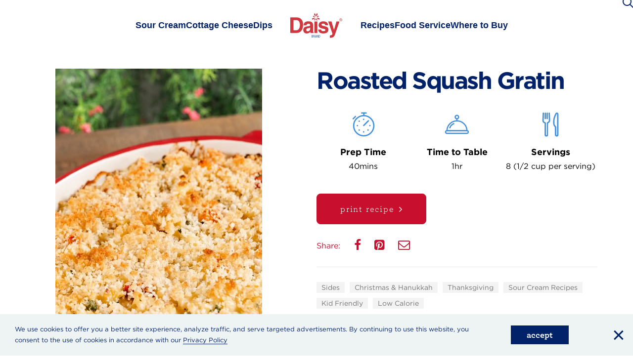

--- FILE ---
content_type: text/html; charset=UTF-8
request_url: https://www.daisybrand.com/recipes/roasted-squash-gratin-627/
body_size: 17271
content:
<!DOCTYPE html>
<html class="no-touch" lang="en" xmlns="http://www.w3.org/1999/xhtml">
<head>
<meta http-equiv="Content-Type" content="text/html; charset=UTF-8">
<meta name="viewport" content="width=device-width, initial-scale=1">
<link rel="profile" href="http://gmpg.org/xfn/11">
<meta name="google-site-verification" content="76yQhfgGwjoXaGBSb9dUdhpHJkgxEb7CWg6ilO_QvrI" />

<!-- fonts -->
<!-- <link rel="stylesheet" type="text/css" href="https://cloud.typography.com/6993094/6016212/css/fonts.css" /> -->
<link rel="stylesheet" type="text/css" href="https://daisybrand.com/wp-content/themes/daisy/css/fonts/777931/07F38CC8123BA206A.css" />

<link rel="pingback" href="https://www.daisybrand.com/xmlrpc.php">

<!-- Rich Pins -->
<meta property="og:site_name" content="daisybrand.com" />
<!-- adding custom meta -->
<script type="application/ld+json">
			[
				{
					"@context": "http://schema.org",
					"@type": "Recipe",
					"mainEntityOfPage": "https://www.daisybrand.com/recipes/roasted-squash-gratin-627",
					"name": "Roasted Squash Gratin",
					"image": ["https://www.daisybrand.com/wp-content/uploads/2019/12/squash-gratin-770x628_8260.jpg" ],
					"recipeIngredient": ["butternut squash, peeled and cubed","sweet onions, cut in 1\/2 inch wedges","vegetable oil","skim milk","all purpose flour","salt","chopped fresh thyme","black pepper","ground nutmeg","Daisy Light Sour Cream","dry Panko breadcrumbs","melted butter","grated Parmesan cheese","sliced green onions","finely chopped sun dried tomatoes"],
					"prepTime": "P0DT0H40M",
					"cookTime": "P0DT0H20M",
					"totalTime": "P0DT1H0M",
					"recipeYield": "8 (1/2 cup per serving)","recipeCategory": ["Sides"],"recipeCuisine": ["Kid Friendly"], 
					"nutrition": {"@type":"NutritionInformation","calories":"192","cholesterolContent":"15","fiberContent":"2","proteinContent":"6","sodiumContent":"369","carbohydrateContent":"25","fatContent":"8"},
					"recipeInstructions": [{ "@type": "HowToStep", "text": "Heat the oven to 425 degrees. Spray a 1 1/2-quart shallow casserole with cooking spray. " },{ "@type": "HowToStep", "text": "Place the squash and onions in a 15x10-inch baking pan with sides. Drizzle with oil, stirring to coat all sides. Bake for 25 to 30 minutes or until the squash and onion are tender, stirring twice. Remove from the oven; reduce the heat to 375 degrees. " },{ "@type": "HowToStep", "text": "Meanwhile, in a 1-quart saucepan, mix the milk and flour with a wire whisk until smooth. Whisk in the salt, thyme, pepper and nutmeg. Cook over medium heat until the mixture boils, stirring frequently. Boil for 1 minute. Remove from the heat and stir in the sour cream. Set aside. " },{ "@type": "HowToStep", "text": "In a medium bowl, mix the breadcrumbs, butter, Parmesan cheese, green onions and sun-dried tomatoes. " },{ "@type": "HowToStep", "text": "Spoon the squash and onion into the casserole dish. Pour the sauce over the vegetables and stir to coat. Top the squash with the breadcrumb mixture. " },{ "@type": "HowToStep", "text": "Bake for 20 minutes or until bubbly around the edges and the crumbs are golden brown." }]
				} 
			]
		 </script>
<meta itemprop="url" content=https://www.daisybrand.com/recipes/roasted-squash-gratin-627 />
<!-- End Rich Pins -->
	<link rel="stylesheet" href="https://cdnjs.cloudflare.com/ajax/libs/tiny-slider/2.9.2/tiny-slider.css">
			<script src="https://cdnjs.cloudflare.com/ajax/libs/tiny-slider/2.9.2/min/tiny-slider.js"></script><!-- Google Tag Manager -->
<script>(function(w,d,s,l,i){w[l]=w[l]||[];w[l].push({'gtm.start':
new Date().getTime(),event:'gtm.js'});var f=d.getElementsByTagName(s)[0],
j=d.createElement(s),dl=l!='dataLayer'?'&l='+l:'';j.async=true;j.src=
'https://www.googletagmanager.com/gtm.js?id='+i+dl;f.parentNode.insertBefore(j,f);
})(window,document,'script','dataLayer','GTM-WKC44ZF');</script>
<!-- End Google Tag Manager --><meta name='robots' content='index, follow, max-image-preview:large, max-snippet:-1, max-video-preview:-1' />
<link rel="alternate" hreflang="en" href="https://www.daisybrand.com/recipes/roasted-squash-gratin-627/" />
<link rel="alternate" hreflang="es" href="https://www.daisybrand.com/es/recetas/gratin-de-calabaza-asada/" />
<link rel="alternate" hreflang="x-default" href="https://www.daisybrand.com/recipes/roasted-squash-gratin-627/" />

	<!-- This site is optimized with the Yoast SEO plugin v26.7 - https://yoast.com/wordpress/plugins/seo/ -->
	<title>Roasted Squash Gratin - Daisy Brand</title>
	<meta name="description" content="Roasted squash gratin recipe with Daisy Sour Cream. This side dish is kid friendly and low calorie." />
	<link rel="canonical" href="https://www.daisybrand.com/recipes/roasted-squash-gratin-627/" />
	<meta property="og:locale" content="en_US" />
	<meta property="og:type" content="article" />
	<meta property="og:title" content="Roasted Squash Gratin - Daisy Brand" />
	<meta property="og:description" content="Roasted squash gratin recipe with Daisy Sour Cream. This side dish is kid friendly and low calorie." />
	<meta property="og:url" content="https://www.daisybrand.com/recipes/roasted-squash-gratin-627/" />
	<meta property="og:site_name" content="Daisy Brand - Sour Cream &amp; Cottage Cheese" />
	<meta property="article:publisher" content="https://www.facebook.com/daisybrand/" />
	<meta property="article:modified_time" content="2022-12-20T23:44:03+00:00" />
	<meta property="og:image" content="https://www.daisybrand.com/wp-content/uploads/2019/12/squash-gratin-770x628_8260.jpg" />
	<meta property="og:image:width" content="770" />
	<meta property="og:image:height" content="628" />
	<meta property="og:image:type" content="image/jpeg" />
	<meta name="twitter:card" content="summary_large_image" />
	<script type="application/ld+json" class="yoast-schema-graph">{"@context":"https://schema.org","@graph":[{"@type":["WebPage","ItemPage"],"@id":"https://www.daisybrand.com/recipes/roasted-squash-gratin-627/","url":"https://www.daisybrand.com/recipes/roasted-squash-gratin-627/","name":"Roasted Squash Gratin - Daisy Brand","isPartOf":{"@id":"https://www.daisybrand.com/es/#website"},"primaryImageOfPage":{"@id":"https://www.daisybrand.com/recipes/roasted-squash-gratin-627/#primaryimage"},"image":{"@id":"https://www.daisybrand.com/recipes/roasted-squash-gratin-627/#primaryimage"},"thumbnailUrl":"https://www.daisybrand.com/wp-content/uploads/2019/12/squash-gratin-770x628_8260.jpg","datePublished":"2019-12-11T22:32:20+00:00","dateModified":"2022-12-20T23:44:03+00:00","description":"Roasted squash gratin recipe with Daisy Sour Cream. This side dish is kid friendly and low calorie.","breadcrumb":{"@id":"https://www.daisybrand.com/recipes/roasted-squash-gratin-627/#breadcrumb"},"inLanguage":"en-US","potentialAction":[{"@type":"ReadAction","target":["https://www.daisybrand.com/recipes/roasted-squash-gratin-627/"]}]},{"@type":"ImageObject","inLanguage":"en-US","@id":"https://www.daisybrand.com/recipes/roasted-squash-gratin-627/#primaryimage","url":"https://www.daisybrand.com/wp-content/uploads/2019/12/squash-gratin-770x628_8260.jpg","contentUrl":"https://www.daisybrand.com/wp-content/uploads/2019/12/squash-gratin-770x628_8260.jpg","width":770,"height":628,"caption":"Squash Gratin 770x628 8260"},{"@type":"BreadcrumbList","@id":"https://www.daisybrand.com/recipes/roasted-squash-gratin-627/#breadcrumb","itemListElement":[{"@type":"ListItem","position":1,"name":"Home","item":"https://www.daisybrand.com/"},{"@type":"ListItem","position":2,"name":"Roasted Squash Gratin"}]},{"@type":"WebSite","@id":"https://www.daisybrand.com/es/#website","url":"https://www.daisybrand.com/es/","name":"Daisy Brand - Sour Cream &amp; Cottage Cheese","description":"Welcome to daisybrand.com, learn more about Daisy Brand sour cream and cottage cheese. Discover great recipes and learn the answers to common questions.","potentialAction":[{"@type":"SearchAction","target":{"@type":"EntryPoint","urlTemplate":"https://www.daisybrand.com/es/?s={search_term_string}"},"query-input":{"@type":"PropertyValueSpecification","valueRequired":true,"valueName":"search_term_string"}}],"inLanguage":"en-US"}]}</script>
	<!-- / Yoast SEO plugin. -->


<link rel='dns-prefetch' href='//www.daisybrand.com' />
<link rel="alternate" type="application/rss+xml" title="Daisy Brand - Sour Cream &amp; Cottage Cheese &raquo; Feed" href="https://www.daisybrand.com/feed/" />
<link rel="alternate" type="application/rss+xml" title="Daisy Brand - Sour Cream &amp; Cottage Cheese &raquo; Comments Feed" href="https://www.daisybrand.com/comments/feed/" />
<link rel="alternate" title="oEmbed (JSON)" type="application/json+oembed" href="https://www.daisybrand.com/wp-json/oembed/1.0/embed?url=https%3A%2F%2Fwww.daisybrand.com%2Frecipes%2Froasted-squash-gratin-627%2F" />
<link rel="alternate" title="oEmbed (XML)" type="text/xml+oembed" href="https://www.daisybrand.com/wp-json/oembed/1.0/embed?url=https%3A%2F%2Fwww.daisybrand.com%2Frecipes%2Froasted-squash-gratin-627%2F&#038;format=xml" />
<style id='wp-img-auto-sizes-contain-inline-css' type='text/css'>
img:is([sizes=auto i],[sizes^="auto," i]){contain-intrinsic-size:3000px 1500px}
/*# sourceURL=wp-img-auto-sizes-contain-inline-css */
</style>
<style id='wp-emoji-styles-inline-css' type='text/css'>

	img.wp-smiley, img.emoji {
		display: inline !important;
		border: none !important;
		box-shadow: none !important;
		height: 1em !important;
		width: 1em !important;
		margin: 0 0.07em !important;
		vertical-align: -0.1em !important;
		background: none !important;
		padding: 0 !important;
	}
/*# sourceURL=wp-emoji-styles-inline-css */
</style>
<link rel='stylesheet' id='wp-block-library-css' href='https://www.daisybrand.com/wp-includes/css/dist/block-library/style.min.css?ver=1e1cb905ad41e3bad12accf039a82eb6' type='text/css' media='all' />
<style id='global-styles-inline-css' type='text/css'>
:root{--wp--preset--aspect-ratio--square: 1;--wp--preset--aspect-ratio--4-3: 4/3;--wp--preset--aspect-ratio--3-4: 3/4;--wp--preset--aspect-ratio--3-2: 3/2;--wp--preset--aspect-ratio--2-3: 2/3;--wp--preset--aspect-ratio--16-9: 16/9;--wp--preset--aspect-ratio--9-16: 9/16;--wp--preset--color--black: #000000;--wp--preset--color--cyan-bluish-gray: #abb8c3;--wp--preset--color--white: #ffffff;--wp--preset--color--pale-pink: #f78da7;--wp--preset--color--vivid-red: #cf2e2e;--wp--preset--color--luminous-vivid-orange: #ff6900;--wp--preset--color--luminous-vivid-amber: #fcb900;--wp--preset--color--light-green-cyan: #7bdcb5;--wp--preset--color--vivid-green-cyan: #00d084;--wp--preset--color--pale-cyan-blue: #8ed1fc;--wp--preset--color--vivid-cyan-blue: #0693e3;--wp--preset--color--vivid-purple: #9b51e0;--wp--preset--gradient--vivid-cyan-blue-to-vivid-purple: linear-gradient(135deg,rgb(6,147,227) 0%,rgb(155,81,224) 100%);--wp--preset--gradient--light-green-cyan-to-vivid-green-cyan: linear-gradient(135deg,rgb(122,220,180) 0%,rgb(0,208,130) 100%);--wp--preset--gradient--luminous-vivid-amber-to-luminous-vivid-orange: linear-gradient(135deg,rgb(252,185,0) 0%,rgb(255,105,0) 100%);--wp--preset--gradient--luminous-vivid-orange-to-vivid-red: linear-gradient(135deg,rgb(255,105,0) 0%,rgb(207,46,46) 100%);--wp--preset--gradient--very-light-gray-to-cyan-bluish-gray: linear-gradient(135deg,rgb(238,238,238) 0%,rgb(169,184,195) 100%);--wp--preset--gradient--cool-to-warm-spectrum: linear-gradient(135deg,rgb(74,234,220) 0%,rgb(151,120,209) 20%,rgb(207,42,186) 40%,rgb(238,44,130) 60%,rgb(251,105,98) 80%,rgb(254,248,76) 100%);--wp--preset--gradient--blush-light-purple: linear-gradient(135deg,rgb(255,206,236) 0%,rgb(152,150,240) 100%);--wp--preset--gradient--blush-bordeaux: linear-gradient(135deg,rgb(254,205,165) 0%,rgb(254,45,45) 50%,rgb(107,0,62) 100%);--wp--preset--gradient--luminous-dusk: linear-gradient(135deg,rgb(255,203,112) 0%,rgb(199,81,192) 50%,rgb(65,88,208) 100%);--wp--preset--gradient--pale-ocean: linear-gradient(135deg,rgb(255,245,203) 0%,rgb(182,227,212) 50%,rgb(51,167,181) 100%);--wp--preset--gradient--electric-grass: linear-gradient(135deg,rgb(202,248,128) 0%,rgb(113,206,126) 100%);--wp--preset--gradient--midnight: linear-gradient(135deg,rgb(2,3,129) 0%,rgb(40,116,252) 100%);--wp--preset--font-size--small: 13px;--wp--preset--font-size--medium: 20px;--wp--preset--font-size--large: 36px;--wp--preset--font-size--x-large: 42px;--wp--preset--spacing--20: 0.44rem;--wp--preset--spacing--30: 0.67rem;--wp--preset--spacing--40: 1rem;--wp--preset--spacing--50: 1.5rem;--wp--preset--spacing--60: 2.25rem;--wp--preset--spacing--70: 3.38rem;--wp--preset--spacing--80: 5.06rem;--wp--preset--shadow--natural: 6px 6px 9px rgba(0, 0, 0, 0.2);--wp--preset--shadow--deep: 12px 12px 50px rgba(0, 0, 0, 0.4);--wp--preset--shadow--sharp: 6px 6px 0px rgba(0, 0, 0, 0.2);--wp--preset--shadow--outlined: 6px 6px 0px -3px rgb(255, 255, 255), 6px 6px rgb(0, 0, 0);--wp--preset--shadow--crisp: 6px 6px 0px rgb(0, 0, 0);}:where(.is-layout-flex){gap: 0.5em;}:where(.is-layout-grid){gap: 0.5em;}body .is-layout-flex{display: flex;}.is-layout-flex{flex-wrap: wrap;align-items: center;}.is-layout-flex > :is(*, div){margin: 0;}body .is-layout-grid{display: grid;}.is-layout-grid > :is(*, div){margin: 0;}:where(.wp-block-columns.is-layout-flex){gap: 2em;}:where(.wp-block-columns.is-layout-grid){gap: 2em;}:where(.wp-block-post-template.is-layout-flex){gap: 1.25em;}:where(.wp-block-post-template.is-layout-grid){gap: 1.25em;}.has-black-color{color: var(--wp--preset--color--black) !important;}.has-cyan-bluish-gray-color{color: var(--wp--preset--color--cyan-bluish-gray) !important;}.has-white-color{color: var(--wp--preset--color--white) !important;}.has-pale-pink-color{color: var(--wp--preset--color--pale-pink) !important;}.has-vivid-red-color{color: var(--wp--preset--color--vivid-red) !important;}.has-luminous-vivid-orange-color{color: var(--wp--preset--color--luminous-vivid-orange) !important;}.has-luminous-vivid-amber-color{color: var(--wp--preset--color--luminous-vivid-amber) !important;}.has-light-green-cyan-color{color: var(--wp--preset--color--light-green-cyan) !important;}.has-vivid-green-cyan-color{color: var(--wp--preset--color--vivid-green-cyan) !important;}.has-pale-cyan-blue-color{color: var(--wp--preset--color--pale-cyan-blue) !important;}.has-vivid-cyan-blue-color{color: var(--wp--preset--color--vivid-cyan-blue) !important;}.has-vivid-purple-color{color: var(--wp--preset--color--vivid-purple) !important;}.has-black-background-color{background-color: var(--wp--preset--color--black) !important;}.has-cyan-bluish-gray-background-color{background-color: var(--wp--preset--color--cyan-bluish-gray) !important;}.has-white-background-color{background-color: var(--wp--preset--color--white) !important;}.has-pale-pink-background-color{background-color: var(--wp--preset--color--pale-pink) !important;}.has-vivid-red-background-color{background-color: var(--wp--preset--color--vivid-red) !important;}.has-luminous-vivid-orange-background-color{background-color: var(--wp--preset--color--luminous-vivid-orange) !important;}.has-luminous-vivid-amber-background-color{background-color: var(--wp--preset--color--luminous-vivid-amber) !important;}.has-light-green-cyan-background-color{background-color: var(--wp--preset--color--light-green-cyan) !important;}.has-vivid-green-cyan-background-color{background-color: var(--wp--preset--color--vivid-green-cyan) !important;}.has-pale-cyan-blue-background-color{background-color: var(--wp--preset--color--pale-cyan-blue) !important;}.has-vivid-cyan-blue-background-color{background-color: var(--wp--preset--color--vivid-cyan-blue) !important;}.has-vivid-purple-background-color{background-color: var(--wp--preset--color--vivid-purple) !important;}.has-black-border-color{border-color: var(--wp--preset--color--black) !important;}.has-cyan-bluish-gray-border-color{border-color: var(--wp--preset--color--cyan-bluish-gray) !important;}.has-white-border-color{border-color: var(--wp--preset--color--white) !important;}.has-pale-pink-border-color{border-color: var(--wp--preset--color--pale-pink) !important;}.has-vivid-red-border-color{border-color: var(--wp--preset--color--vivid-red) !important;}.has-luminous-vivid-orange-border-color{border-color: var(--wp--preset--color--luminous-vivid-orange) !important;}.has-luminous-vivid-amber-border-color{border-color: var(--wp--preset--color--luminous-vivid-amber) !important;}.has-light-green-cyan-border-color{border-color: var(--wp--preset--color--light-green-cyan) !important;}.has-vivid-green-cyan-border-color{border-color: var(--wp--preset--color--vivid-green-cyan) !important;}.has-pale-cyan-blue-border-color{border-color: var(--wp--preset--color--pale-cyan-blue) !important;}.has-vivid-cyan-blue-border-color{border-color: var(--wp--preset--color--vivid-cyan-blue) !important;}.has-vivid-purple-border-color{border-color: var(--wp--preset--color--vivid-purple) !important;}.has-vivid-cyan-blue-to-vivid-purple-gradient-background{background: var(--wp--preset--gradient--vivid-cyan-blue-to-vivid-purple) !important;}.has-light-green-cyan-to-vivid-green-cyan-gradient-background{background: var(--wp--preset--gradient--light-green-cyan-to-vivid-green-cyan) !important;}.has-luminous-vivid-amber-to-luminous-vivid-orange-gradient-background{background: var(--wp--preset--gradient--luminous-vivid-amber-to-luminous-vivid-orange) !important;}.has-luminous-vivid-orange-to-vivid-red-gradient-background{background: var(--wp--preset--gradient--luminous-vivid-orange-to-vivid-red) !important;}.has-very-light-gray-to-cyan-bluish-gray-gradient-background{background: var(--wp--preset--gradient--very-light-gray-to-cyan-bluish-gray) !important;}.has-cool-to-warm-spectrum-gradient-background{background: var(--wp--preset--gradient--cool-to-warm-spectrum) !important;}.has-blush-light-purple-gradient-background{background: var(--wp--preset--gradient--blush-light-purple) !important;}.has-blush-bordeaux-gradient-background{background: var(--wp--preset--gradient--blush-bordeaux) !important;}.has-luminous-dusk-gradient-background{background: var(--wp--preset--gradient--luminous-dusk) !important;}.has-pale-ocean-gradient-background{background: var(--wp--preset--gradient--pale-ocean) !important;}.has-electric-grass-gradient-background{background: var(--wp--preset--gradient--electric-grass) !important;}.has-midnight-gradient-background{background: var(--wp--preset--gradient--midnight) !important;}.has-small-font-size{font-size: var(--wp--preset--font-size--small) !important;}.has-medium-font-size{font-size: var(--wp--preset--font-size--medium) !important;}.has-large-font-size{font-size: var(--wp--preset--font-size--large) !important;}.has-x-large-font-size{font-size: var(--wp--preset--font-size--x-large) !important;}
/*# sourceURL=global-styles-inline-css */
</style>

<style id='classic-theme-styles-inline-css' type='text/css'>
/*! This file is auto-generated */
.wp-block-button__link{color:#fff;background-color:#32373c;border-radius:9999px;box-shadow:none;text-decoration:none;padding:calc(.667em + 2px) calc(1.333em + 2px);font-size:1.125em}.wp-block-file__button{background:#32373c;color:#fff;text-decoration:none}
/*# sourceURL=/wp-includes/css/classic-themes.min.css */
</style>
<link rel='stylesheet' id='wpml-legacy-horizontal-list-0-css' href='https://www.daisybrand.com/wp-content/plugins/sitepress-multilingual-cms/templates/language-switchers/legacy-list-horizontal/style.min.css?ver=1' type='text/css' media='all' />
<link rel='stylesheet' id='uncode-style-css' href='https://www.daisybrand.com/wp-content/themes/uncode/library/css/style.css?ver=1516063224' type='text/css' media='all' />
<style id='uncode-style-inline-css' type='text/css'>

@media (max-width: 959px) { .navbar-brand > * { height: 50px !important;}}
@media (min-width: 960px) { 
		.limit-width { max-width: 1212px; margin: auto;}
		.menu-container:not(.grid-filters) .menu-horizontal ul.menu-smart .megamenu-block-wrapper > .vc_row[data-parent="true"].limit-width:not(.row-parent-limit) { max-width: calc(1212px - 72px); }
		}
body.menu-custom-padding .col-lg-0.logo-container, body.menu-custom-padding .col-lg-2.logo-container, body.menu-custom-padding .col-lg-12 .logo-container, body.menu-custom-padding .col-lg-4.logo-container { padding-top: 27px; padding-bottom: 27px; }
body.menu-custom-padding .col-lg-0.logo-container.shrinked, body.menu-custom-padding .col-lg-2.logo-container.shrinked, body.menu-custom-padding .col-lg-12 .logo-container.shrinked, body.menu-custom-padding .col-lg-4.logo-container.shrinked { padding-top: 18px; padding-bottom: 18px; }
@media (max-width: 959px) { body.menu-custom-padding .menu-container .logo-container { padding-top: 18px !important; padding-bottom: 18px !important; } }
#changer-back-color { transition: background-color 1000ms cubic-bezier(0.25, 1, 0.5, 1) !important; } #changer-back-color > div { transition: opacity 1000ms cubic-bezier(0.25, 1, 0.5, 1) !important; } body.bg-changer-init.disable-hover .main-wrapper .style-light,  body.bg-changer-init.disable-hover .main-wrapper .style-light h1,  body.bg-changer-init.disable-hover .main-wrapper .style-light h2, body.bg-changer-init.disable-hover .main-wrapper .style-light h3, body.bg-changer-init.disable-hover .main-wrapper .style-light h4, body.bg-changer-init.disable-hover .main-wrapper .style-light h5, body.bg-changer-init.disable-hover .main-wrapper .style-light h6, body.bg-changer-init.disable-hover .main-wrapper .style-light a, body.bg-changer-init.disable-hover .main-wrapper .style-dark, body.bg-changer-init.disable-hover .main-wrapper .style-dark h1, body.bg-changer-init.disable-hover .main-wrapper .style-dark h2, body.bg-changer-init.disable-hover .main-wrapper .style-dark h3, body.bg-changer-init.disable-hover .main-wrapper .style-dark h4, body.bg-changer-init.disable-hover .main-wrapper .style-dark h5, body.bg-changer-init.disable-hover .main-wrapper .style-dark h6, body.bg-changer-init.disable-hover .main-wrapper .style-dark a { transition: color 1000ms cubic-bezier(0.25, 1, 0.5, 1) !important; }
/*# sourceURL=uncode-style-inline-css */
</style>
<link rel='stylesheet' id='uncode-icons-css' href='https://www.daisybrand.com/wp-content/themes/uncode/library/css/uncode-icons.css?ver=1516063224' type='text/css' media='all' />
<link rel='stylesheet' id='uncode-custom-style-css' href='https://www.daisybrand.com/wp-content/themes/uncode/library/css/style-custom.css?ver=1516063224' type='text/css' media='all' />
<style id='uncode-custom-style-inline-css' type='text/css'>
.menu-light .menu-smart a,body .menu-light .menu-smart a:hover, body .menu-light .menu-smart a:focus {color:#012169 !important;}.menu-light .menu-smart a:hover, .menu-light .menu-smart a:focus{opacity:.8;}.menu-container.style-sp-daisy-blue-bg {background:transparent;background-color:rgba(255,255,255,0.79);}.mobile-menu-button-light .lines:not(.lines-dropdown), .mobile-menu-button-light .lines:not(.lines-dropdown):before, .mobile-menu-button-light .lines:not(.lines-dropdown):after, .mobile-menu-button-light .lines:not(.lines-dropdown) > span{background:#012169;}
/*# sourceURL=uncode-custom-style-inline-css */
</style>
<link rel='stylesheet' id='cf7cf-style-css' href='https://www.daisybrand.com/wp-content/plugins/cf7-conditional-fields/style.css?ver=2.6.7' type='text/css' media='all' />
<link rel='stylesheet' id='parent-style-css' href='https://www.daisybrand.com/wp-content/themes/uncode/style.css?ver=1e1cb905ad41e3bad12accf039a82eb6' type='text/css' media='all' />
<link rel='stylesheet' id='child-style-css' href='https://www.daisybrand.com/wp-content/themes/daisy/style.css?ver=1e1cb905ad41e3bad12accf039a82eb6' type='text/css' media='all' />
<link rel='stylesheet' id='theme-css' href='https://www.daisybrand.com/wp-content/themes/daisy/css/style.css?ver=1e1cb905ad41e3bad12accf039a82eb6' type='text/css' media='all' />
<script type="text/javascript" src="https://www.daisybrand.com/wp-includes/js/jquery/jquery.min.js?ver=3.7.1" id="jquery-core-js"></script>
<script type="text/javascript" src="https://www.daisybrand.com/wp-includes/js/jquery/jquery-migrate.min.js?ver=3.4.1" id="jquery-migrate-js"></script>
<script type="text/javascript" id="uncode-init-js-extra">
/* <![CDATA[ */
var SiteParameters = {"days":"days","hours":"hours","minutes":"minutes","seconds":"seconds","constant_scroll":"on","scroll_speed":"2","parallax_factor":"0.25","loading":"Loading\u2026","slide_name":"slide","slide_footer":"footer","ajax_url":"https://www.daisybrand.com/wp-admin/admin-ajax.php","nonce_adaptive_images":"8b2f5dab35","nonce_srcset_async":"1e39140fe4","enable_debug":"","block_mobile_videos":"","is_frontend_editor":"","main_width":["1208","px"],"mobile_parallax_allowed":"","listen_for_screen_update":"1","wireframes_plugin_active":"","sticky_elements":"off","resize_quality":"90","register_metadata":"","bg_changer_time":"1000","update_wc_fragments":"1","optimize_shortpixel_image":"","menu_mobile_offcanvas_gap":"45","custom_cursor_selector":"[href], .trigger-overlay, .owl-next, .owl-prev, .owl-dot, input[type=\"submit\"], input[type=\"checkbox\"], button[type=\"submit\"], a[class^=\"ilightbox\"], .ilightbox-thumbnail, .ilightbox-prev, .ilightbox-next, .overlay-close, .unmodal-close, .qty-inset \u003E span, .share-button li, .uncode-post-titles .tmb.tmb-click-area, .btn-link, .tmb-click-row .t-inside, .lg-outer button, .lg-thumb img, a[data-lbox], .uncode-close-offcanvas-overlay, .uncode-nav-next, .uncode-nav-prev, .uncode-nav-index","mobile_parallax_animation":"","lbox_enhanced":"","native_media_player":"1","vimeoPlayerParams":"?autoplay=0","ajax_filter_key_search":"key","ajax_filter_key_unfilter":"unfilter","index_pagination_disable_scroll":"","index_pagination_scroll_to":"","uncode_wc_popup_cart_qty":"","disable_hover_hack":"","uncode_nocookie":"","menuHideOnClick":"1","menuShowOnClick":"","smoothScroll":"","smoothScrollDisableHover":"","smoothScrollQuery":"960","uncode_force_onepage_dots":"","uncode_smooth_scroll_safe":"","uncode_lb_add_galleries":", .gallery","uncode_lb_add_items":", .gallery .gallery-item a","uncode_prev_label":"Previous","uncode_next_label":"Next","uncode_slide_label":"Slide","uncode_share_label":"Share on %","uncode_has_ligatures":"","uncode_is_accessible":"","uncode_carousel_itemSelector":"*:not(.hidden)","uncode_limit_width":"1212px"};
//# sourceURL=uncode-init-js-extra
/* ]]> */
</script>
<script type="text/javascript" src="https://www.daisybrand.com/wp-content/themes/uncode/library/js/init.js?ver=1516063224" id="uncode-init-js"></script>
<script></script><link rel="https://api.w.org/" href="https://www.daisybrand.com/wp-json/" /><link rel="EditURI" type="application/rsd+xml" title="RSD" href="https://www.daisybrand.com/xmlrpc.php?rsd" />

<link rel='shortlink' href='https://www.daisybrand.com/?p=6763' />
<meta name="generator" content="WPML ver:4.8.6 stt:1,2;" />
<meta name="generator" content="Powered by Slider Revolution 6.7.38 - responsive, Mobile-Friendly Slider Plugin for WordPress with comfortable drag and drop interface." />
<link rel="icon" href="https://www.daisybrand.com/wp-content/uploads/2020/01/cropped-Daisy-Favicon-Transparent_v2-1-32x32.png" sizes="32x32" />
<link rel="icon" href="https://www.daisybrand.com/wp-content/uploads/2020/01/cropped-Daisy-Favicon-Transparent_v2-1-192x192.png" sizes="192x192" />
<link rel="apple-touch-icon" href="https://www.daisybrand.com/wp-content/uploads/2020/01/cropped-Daisy-Favicon-Transparent_v2-1-180x180.png" />
<meta name="msapplication-TileImage" content="https://www.daisybrand.com/wp-content/uploads/2020/01/cropped-Daisy-Favicon-Transparent_v2-1-270x270.png" />
<script>function setREVStartSize(e){
			//window.requestAnimationFrame(function() {
				window.RSIW = window.RSIW===undefined ? window.innerWidth : window.RSIW;
				window.RSIH = window.RSIH===undefined ? window.innerHeight : window.RSIH;
				try {
					var pw = document.getElementById(e.c).parentNode.offsetWidth,
						newh;
					pw = pw===0 || isNaN(pw) || (e.l=="fullwidth" || e.layout=="fullwidth") ? window.RSIW : pw;
					e.tabw = e.tabw===undefined ? 0 : parseInt(e.tabw);
					e.thumbw = e.thumbw===undefined ? 0 : parseInt(e.thumbw);
					e.tabh = e.tabh===undefined ? 0 : parseInt(e.tabh);
					e.thumbh = e.thumbh===undefined ? 0 : parseInt(e.thumbh);
					e.tabhide = e.tabhide===undefined ? 0 : parseInt(e.tabhide);
					e.thumbhide = e.thumbhide===undefined ? 0 : parseInt(e.thumbhide);
					e.mh = e.mh===undefined || e.mh=="" || e.mh==="auto" ? 0 : parseInt(e.mh,0);
					if(e.layout==="fullscreen" || e.l==="fullscreen")
						newh = Math.max(e.mh,window.RSIH);
					else{
						e.gw = Array.isArray(e.gw) ? e.gw : [e.gw];
						for (var i in e.rl) if (e.gw[i]===undefined || e.gw[i]===0) e.gw[i] = e.gw[i-1];
						e.gh = e.el===undefined || e.el==="" || (Array.isArray(e.el) && e.el.length==0)? e.gh : e.el;
						e.gh = Array.isArray(e.gh) ? e.gh : [e.gh];
						for (var i in e.rl) if (e.gh[i]===undefined || e.gh[i]===0) e.gh[i] = e.gh[i-1];
											
						var nl = new Array(e.rl.length),
							ix = 0,
							sl;
						e.tabw = e.tabhide>=pw ? 0 : e.tabw;
						e.thumbw = e.thumbhide>=pw ? 0 : e.thumbw;
						e.tabh = e.tabhide>=pw ? 0 : e.tabh;
						e.thumbh = e.thumbhide>=pw ? 0 : e.thumbh;
						for (var i in e.rl) nl[i] = e.rl[i]<window.RSIW ? 0 : e.rl[i];
						sl = nl[0];
						for (var i in nl) if (sl>nl[i] && nl[i]>0) { sl = nl[i]; ix=i;}
						var m = pw>(e.gw[ix]+e.tabw+e.thumbw) ? 1 : (pw-(e.tabw+e.thumbw)) / (e.gw[ix]);
						newh =  (e.gh[ix] * m) + (e.tabh + e.thumbh);
					}
					var el = document.getElementById(e.c);
					if (el!==null && el) el.style.height = newh+"px";
					el = document.getElementById(e.c+"_wrapper");
					if (el!==null && el) {
						el.style.height = newh+"px";
						el.style.display = "block";
					}
				} catch(e){
					console.log("Failure at Presize of Slider:" + e)
				}
			//});
		  };</script>
		<style type="text/css" id="wp-custom-css">
			/* .vc_row.box-style1-row > .row > .wpb_row.row-inner {
	margin: 0 -30px;
}
.vc_row.box-style1-row > .row > .wpb_row.row-inner > .wpb_column {
	padding: 0 30px;
}
.vc_row.box-style1-row > .row > .wpb_row.row-inner > .wpb_column  .uncol > .uncoltable > .uncell {padding-right: 0 !important;border: 0;} */
form.wpcf7-form label {
	font-weight: 400;
}
@media screen and (max-width:959px){
	.vc_row.box-style1-row > .row > .wpb_row.row-inner > .wpb_column  .uncol > .uncoltable > .uncell {padding-left: 0 !important;padding-right: 0 !important;border-left: 0 !important;border-right: 0 !important;}
	.vc_row.box-style1-row > .row > .wpb_row.row-inner > .wpb_column:not(:last-child) .uncol > .uncoltable > .uncell {display: block;padding-bottom: 50px;margin-bottom: 50px;border-bottom-width: 1px;}

}
@media screen and (min-width:960px) and (max-width:1199px){
  .nutrition-btns .col-lg-4 .btn {min-width: 100% !important;padding-left: 20px !important;padding-right: 20px !important;}
}
@media screen and (max-width:480px){
  .nutrition-btns .btn {min-width: 100% !important;padding-left: 20px !important;padding-right: 20px !important;}
}

.overflowHidden {overflow: hidden;}		</style>
		<noscript><style> .wpb_animate_when_almost_visible { opacity: 1; }</style></noscript>
<link rel='stylesheet' id='rs-plugin-settings-css' href='//www.daisybrand.com/wp-content/plugins/revslider/sr6/assets/css/rs6.css?ver=6.7.38' type='text/css' media='all' />
<style id='rs-plugin-settings-inline-css' type='text/css'>
#rs-demo-id {}
/*# sourceURL=rs-plugin-settings-inline-css */
</style>
<meta name="generator" content="WP Rocket 3.18.1.4" data-wpr-features="wpr_image_dimensions wpr_desktop wpr_preload_links" /></head>
<body class="wp-singular recipe-template-default single single-recipe postid-6763 wp-theme-uncode wp-child-theme-daisy group-blog hormenu-position-left megamenu-full-submenu hmenu hmenu-center-split header-full-width main-center-align menu-custom-padding textual-accent-color menu-mobile-default menu-has-cta mobile-parallax-not-allowed ilb-no-bounce unreg uncode-btn-round qw-body-scroll-disabled megamenu-side-to-side menu-scroll-transparency no-qty-fx wpb-js-composer js-comp-ver-8.7.1.2 vc_responsive" data-border="0">
<!--[if lte IE 8]>
    <div class="ie-banner" id="IEBanner">
		<p>Your web browser (Internet Explorer 7) is out of date. Update your browser for more security, speed and the best experience on this site</p>
		<a href="https://www.whatismybrowser.com/guides/how-to-update-your-browser/auto" class="iebutton information">More Information</a>
	</div>
<![endif]-->

	<!-- Google Tag Manager (noscript) -->
<noscript><iframe src="https://www.googletagmanager.com/ns.html?id=GTM-WKC44ZF"
height="0" width="0" style="display:none;visibility:hidden"></iframe></noscript>
<!-- End Google Tag Manager (noscript) -->	<div data-rocket-location-hash="b999c5842096cf289cf2b3342ec2f047" id="vh_layout_help"></div><div data-rocket-location-hash="d6a129158e1ab98ab0ee9e9c8d6933cb" class="body-borders" data-border="0"><div data-rocket-location-hash="12df3111c1cd15cc14a276f4725186cd" class="top-border body-border-shadow"></div><div data-rocket-location-hash="6f4692f091c693520df938b77d8bdf7b" class="right-border body-border-shadow"></div><div data-rocket-location-hash="ccde056bc1976fcd1cafe48811ee1f48" class="bottom-border body-border-shadow"></div><div data-rocket-location-hash="502c3cd9e2dfc1f094a18e9ec1009e59" class="left-border body-border-shadow"></div><div data-rocket-location-hash="a95d9f9340949bcfccd9cff7bd9f543f" class="top-border style-light-bg"></div><div data-rocket-location-hash="104406c684b1e6866af7755dc3fa2c83" class="right-border style-light-bg"></div><div data-rocket-location-hash="95e06df17fe62a89f970c04960364b44" class="bottom-border style-light-bg"></div><div data-rocket-location-hash="4e7843c3cc5c23fb442c3698b99fcf7d" class="left-border style-light-bg"></div></div>	<div data-rocket-location-hash="4ae4629be2f0635a0fdf1a4d7e277bef" class="box-wrapper">
		<div data-rocket-location-hash="3f7c2f483ad2ef30282803d82e7fdb42" class="box-container">
		<script type="text/javascript">UNCODE.initBox();</script>
		<div data-rocket-location-hash="c2cf16a62cf50065e6a2f0cd0672c51b" class="menu-wrapper menu-hide-only">
													
													<header id="masthead" class="navbar menu-primary menu-light submenu-light menu-transparent menu-add-padding style-light-original menu-absolute menu-with-logo">
														<div class="menu-container menu-hide style-color-xsdn-bg menu-no-borders">
															<div class="row-menu">
																<div class="row-menu-inner">
																	<div id="logo-container-mobile" class="col-lg-0 logo-container megamenu-diff desktop-hidden">
																		<div class="navbar-header style-light">
																			<a href="https://www.daisybrand.com/" class="navbar-brand" data-padding-shrink ="18" data-minheight="30"><div class="logo-image main-logo logo-skinnable" data-maxheight="50" style="height: 50px;"><img decoding="async" src="https://www.daisybrand.com/wp-content/uploads/2019/10/daisy-logo-color.svg" alt="logo" width="1" height="1" class="img-responsive" /></div></a>
																		</div>
																		<div data-rocket-location-hash="d93e354c74fbac0a8b94f227f6587af3" class="mmb-container"><div class="mobile-additional-icons"></div><div class="mobile-menu-button 4 mobile-menu-button-light lines-button x2"><span class="lines"></span></div></div>
																	</div>
																	<div class="col-lg-12 main-menu-container middle">
																		<div class="menu-horizontal">
																			<div class="menu-horizontal-inner"><div class="nav navbar-nav navbar-main"><ul id="menu-main-menu" class="menu-primary-inner menu-smart sm"><li role="menuitem"  id="menu-item-55359" class="menu-item menu-item-type-post_type menu-item-object-page depth-0 menu-item-55359 menu-item-link"><a href="https://www.daisybrand.com/sour-cream/">Sour Cream<i class="fa fa-angle-right fa-dropdown"></i></a></li>
<li role="menuitem"  id="menu-item-55138" class="menu-item menu-item-type-post_type menu-item-object-page depth-0 menu-item-55138 menu-item-link"><a href="https://www.daisybrand.com/cottage-cheese/">Cottage Cheese<i class="fa fa-angle-right fa-dropdown"></i></a></li>
<li role="menuitem"  id="menu-item-55849" class="menu-item menu-item-type-post_type menu-item-object-page depth-0 menu-item-55849 menu-item-link"><a href="https://www.daisybrand.com/dips/">Dips<i class="fa fa-angle-right fa-dropdown"></i></a></li>
<li role="menuitem"  id="menu-item-0" class="mobile-hidden tablet-hidden depth-0 menu-item-0 menu-item-link"><div class="logo-container megamenu-diff middle">
													<div id="main-logo" class="navbar-header style-light">
														<a href="https://www.daisybrand.com/" class="navbar-brand" data-padding-shrink ="18" data-minheight="30"><div class="logo-image main-logo logo-skinnable" data-maxheight="50" style="height: 50px;"><img decoding="async" src="https://www.daisybrand.com/wp-content/uploads/2019/10/daisy-logo-color.svg" alt="logo" width="1" height="1" class="img-responsive" /></div></a>
													</div>
													<div class="mmb-container"><div class="mobile-menu-button 3 mobile-menu-button-light lines-button x2"><span class="lines"></span></div></div>
												</div></li>
<li role="menuitem"  id="menu-item-55662" class="menu-item menu-item-type-post_type menu-item-object-page depth-0 menu-item-55662 menu-item-link"><a href="https://www.daisybrand.com/recipes/">Recipes<i class="fa fa-angle-right fa-dropdown"></i></a></li>
<li role="menuitem"  id="menu-item-55783" class="menu-item menu-item-type-post_type menu-item-object-page depth-0 menu-item-55783 menu-item-link"><a href="https://www.daisybrand.com/food-service/">Food Service<i class="fa fa-angle-right fa-dropdown"></i></a></li>
<li role="menuitem"  id="menu-item-56587" class="menu-item menu-item-type-post_type menu-item-object-page depth-0 menu-item-56587 menu-item-link"><a href="https://www.daisybrand.com/where-to-buy/">Where to Buy<i class="fa fa-angle-right fa-dropdown"></i></a></li>
</ul></div><div class="nav navbar-nav navbar-nav-last"><ul class="menu-smart sm menu-icons"><li class="menu-item-link search-icon style-light dropdown "><a href="#" class="trigger-overlay search-icon" data-area="search" aria-label="search Daisy" data-container="box-container">
													<i class="fa fa-search3"></i><span class="desktop-hidden"><span>Search</span></span><i class="fa fa-angle-down fa-dropdown desktop-hidden"></i>
													</a><ul role="menu" class="drop-menu desktop-hidden">
														<li>
															<form class="search ccc" method="get" action="https://www.daisybrand.com/">
																<input type="search" class="search-field no-livesearch" placeholder="Search…" value="" name="s" title="Search…" /></form>
														</li>
													</ul></li></ul></div></div>
																		</div>
																	</div>
																</div>
															</div>
														</div>
													</header>
												</div>			<script type="text/javascript">UNCODE.fixMenuHeight();</script>
			<div data-rocket-location-hash="8a0ec4ba3137327da289b0bfd9717094" class="basketfull-container" style="display:none;">
				<div class="basketfull-content">
					<span class="basketfull-close">✕</span>
					<div class="iframe-container">
						<iframe id="shopIframe" title="Iframe to store" data-src="https://shop.basketful.co/bundle?bundle=32f2f136-076b-411a-ae13-8cf5ee30fb2b" allowfullscreen>
						</iframe>
					</div>
				</div>
			</div>
			<div data-rocket-location-hash="2e6a0d54a1d12c53ad6ba66f36112028" class="main-wrapper">
				<div class="main-container">
					<div class="page-wrapper">
						<div class="sections-container">
<script type="text/javascript">UNCODE.initHeader();</script><div class="recipe-detail-wrapper" lang="en" data-lang="en">
			<div class="first-recipe-row">
				<div class="first-recipe-row-left"><div class="uncode-single-media  recipe-media-wrapper text-center">
                <div class="single-wrapper" style="max-width: 100%;">
                    <div class="tmb tmb-light  tmb-img-ratio tmb-media-first tmb-media-last tmb-content-overlay tmb-no-bg">
                        <div class="t-inside">
                            <div class="t-entry-visual">
                                <div class="t-entry-visual-tc">
                                    <div class="uncode-single-media-wrapper">
                                        <div class="dummy" style="padding-top: 150.2%;"></div>
                                        <img width="770" height="628" class="recipe-carousel-main-image" src="https://www.daisybrand.com/wp-content/uploads/2019/12/squash-gratin-770x628_8260.jpg" alt="Roasted Squash Gratin slider image 1">
                                    </div>
                                </div>
                            </div>
                        </div>
                    </div>
                </div>
            </div></div>
				<div class="first-recipe-row-right"><div class="heading-text el-text"><h1 class="h2"><span>Roasted Squash Gratin</span></h1></div><div class="recipe-times-container">
	<div class="recipe-times-item">
		<img width="45" height="49" src="/wp-content/uploads/2019/11/prep-time-icon.svg" alt="prep time icon"/>
		<p class="recipe-times-headline">Prep Time</p>
		<p class="recipe-times-time">40mins</p>
	</div>
	<div class="recipe-times-item">
		<img width="52" height="42" src="/wp-content/uploads/2019/11/time-table-icon.svg" alt="time to table icon"/>
		<p class="recipe-times-headline">Time to Table</p>
		<p class="recipe-times-time">1hr </p>
	</div>
	<div class="recipe-times-item">
		<img width="30" height="46" src="/wp-content/uploads/2019/11/serves-icon.svg" alt="serves icon"/>
		<p class="recipe-times-headline">Servings</p>
		<p class="recipe-times-time">8 (1/2 cup per serving)</p>
	</div>
	</div><a href="javascript:window.print()" class="custom-link btn btn-xl border-width-0 btn-sp-color-red btn-icon-right">print recipe<i class="fa fa-angle-right"></i></a><div class="recipe-social-wrapper"><span>Share: </span><div class="social-icon icon-box icon-box-top icon-inline">
	<a href="https://facebook.com/sharer.php?display=page&u=https://www.daisybrand.com/recipes/roasted-squash-gratin-627/" target="_blank" aria-label="Share on Facebook"><i class="fa fa-facebook"></i></a>
	</div>
	<div class="social-icon icon-box icon-box-top icon-inline">
	<a href="http://pinterest.com/pin/create/button/?url=https://www.daisybrand.com/recipes/roasted-squash-gratin-627/&media=https://www.daisybrand.com/wp-content/uploads/2019/12/squash-gratin-770x628_8260.jpg&description=Roasted Squash Gratin" target="_blank" aria-label="Share on Pinterest" ><i class="fa fa-pinterest-square"></i></a></div>
	<div class="social-icon icon-box icon-box-top icon-inline">
	<a href="mailto:?subject=Roasted Squash Gratin&body=https://www.daisybrand.com/recipes/roasted-squash-gratin-627/" target="_blank" aria-label="Share via email"><i class="fa fa-envelope-o"></i></a></div>
	</div><div class="divider-wrapper "  >
    <hr class="unseparator border-default-color separator-no-padding"  />
</div>
<div class="recipe-tags-wrapper"><a class="recipe-tag" aria-label="click to see more recipes in the Sides category" href="/recipe-listing/?fwp_recipe_category=sides">Sides</a><a class="recipe-tag" aria-label="click to see more Christmas &amp; Hanukkah recipes" href="/recipe-listing/?fwp_season=christmas-hanukkah">Christmas &amp; Hanukkah</a><a class="recipe-tag" aria-label="click to see more Thanksgiving recipes" href="/recipe-listing/?fwp_season=thanksgiving">Thanksgiving</a><a class="recipe-tag" aria-label="click to see more Sour Cream recipes" href="/recipe-listing/?fwp_sour_cream=sour-cream">Sour Cream Recipes</a><a class="recipe-tag" aria-label="click to see more Kid Friendly recipes" href="/recipe-listing/?fwp_meal_type=kid-friendly">Kid Friendly</a><a class="recipe-tag" aria-label="click to see more Low Calorie recipes" href="/recipe-listing/?fwp_dietary=low-calorie">Low Calorie</a></div><div class="ingredients-print"><h4>Ingredients</h4>
						<ul class="ingredient-list"><li>1  butternut squash, peeled and cubed</li><li>1  sweet onions, cut in 1/2 inch wedges</li><li>2 tablespoons vegetable oil</li><li>3/4 cup skim milk</li><li>2 tablespoons all purpose flour</li><li>1 teaspoon salt</li><li>1 teaspoon chopped fresh thyme</li><li>1/4 teaspoon black pepper</li><li>1/4 teaspoon ground nutmeg</li><li><a href="/sour-cream/">1/2 cup Daisy Light Sour Cream</a></li><li>1 1/4 cups dry Panko breadcrumbs</li><li>2 tablespoons melted butter</li><li>2 tablespoons grated Parmesan cheese</li><li>1 tablespoon sliced green onions</li><li>1 teaspoon finely chopped sun dried tomatoes</li></ul></div>	
				</div>
			</div>
	<div data-parent="true" class="vc_row row-container" id="row-unique-0"><div class="row limit-width row-parent"><div class="wpb_row row-inner">
		<div class="wpb_column pos-top pos-center align_left column_parent col-lg-12 single-internal-gutter"><div class="uncol style-light font-421327"  ><div class="uncoltable"><div class="uncell no-block-padding" ><div class="uncont" >
			<div class="uncode-tabs wpb_content_element" data-interval=""  data-target=""><div class="uncode-wrapper tab-container default-typography"><div class="vc_tta-tabs-container"><ul class="nav nav-tabs wpb_tabs_nav ui-tabs-nav vc_tta-tabs-list text-center"><li data-tab-id="tab-1574119948-1-14" data-tab-o-id="1574119948-1-14" class="vc_tta-tab active"><a href="#tab-1574119948-1-14" data-toggle="tab"><span><span><span class="">Ingredients & Directions</span></span></span></a></li><li data-tab-id="tab-1574120172930-2-0" data-tab-o-id="1574120172930-2-0" class="vc_tta-tab"><a href="#tab-1574120172930-2-0" data-toggle="tab"><span><span><span class="">Nutrition Information</span></span></span></a></li></ul></div><div class="tab-content wpb_wrapper">
				<div id="tab-1574119948-1-14" class="tab-pane in active fade half-internal-gutter single-block-padding"><div>
				
					
	<div class="wpb_raw_code wpb_raw_html " >
		<div class="wpb_wrapper">
			<div class="ingredients-direction-wrapper">
									<div class="ingredients-direction-item left-item"><h4>Ingredients</h4>
						<ul class="ingredient-list"><li>1  butternut squash, peeled and cubed</li><li>1  sweet onions, cut in 1/2 inch wedges</li><li>2 tablespoons vegetable oil</li><li>3/4 cup skim milk</li><li>2 tablespoons all purpose flour</li><li>1 teaspoon salt</li><li>1 teaspoon chopped fresh thyme</li><li>1/4 teaspoon black pepper</li><li>1/4 teaspoon ground nutmeg</li><li><a href="/sour-cream/">1/2 cup Daisy Light Sour Cream</a></li><li>1 1/4 cups dry Panko breadcrumbs</li><li>2 tablespoons melted butter</li><li>2 tablespoons grated Parmesan cheese</li><li>1 tablespoon sliced green onions</li><li>1 teaspoon finely chopped sun dried tomatoes</li></ul></div>
									<div class="ingredients-direction-item"><h4>Directions</h4>
			<ol class="instruction-list"><li>Heat the oven to 425 degrees. Spray a 1 1/2-quart shallow casserole with cooking spray. </li><li>Place the squash and onions in a 15x10-inch baking pan with sides. Drizzle with oil, stirring to coat all sides. Bake for 25 to 30 minutes or until the squash and onion are tender, stirring twice. Remove from the oven; reduce the heat to 375 degrees. </li><li>Meanwhile, in a 1-quart saucepan, mix the milk and flour with a wire whisk until smooth. Whisk in the salt, thyme, pepper and nutmeg. Cook over medium heat until the mixture boils, stirring frequently. Boil for 1 minute. Remove from the heat and stir in the sour cream. Set aside. </li><li>In a medium bowl, mix the breadcrumbs, butter, Parmesan cheese, green onions and sun-dried tomatoes. </li><li>Spoon the squash and onion into the casserole dish. Pour the sauce over the vegetables and stir to coat. Top the squash with the breadcrumb mixture. </li><li>Bake for 20 minutes or until bubbly around the edges and the crumbs are golden brown.</li></ol></div>
								</div>
		</div>
	</div>

				</div></div>
		
				<div id="tab-1574120172930-2-0" class="tab-pane fade half-internal-gutter single-block-padding"><div>
				
					
	<div class="wpb_raw_code wpb_raw_html " >
		<div class="wpb_wrapper">
			<ul class="nutrition-list"><li><span class="nutrition-fact-name"><strong>Calories:</strong></span><span>192</span></li><li><span class="nutrition-fact-name"><strong>Cholesterol:</strong></span><span>15</span></li><li><span class="nutrition-fact-name"><strong>Dietary Fiber:</strong></span><span>2</span></li><li><span class="nutrition-fact-name"><strong>Protein:</strong></span><span>6</span></li><li><span class="nutrition-fact-name"><strong>Sodium:</strong></span><span>369</span></li><li><span class="nutrition-fact-name"><strong>Total Carbohydrate:</strong></span><span>25</span></li><li><span class="nutrition-fact-name"><strong>Total Fat:</strong></span><span>8</span></li></ul>
		</div>
	</div>

				</div></div>
			</div></div></div>
			<div class="divider-wrapper "  >
    <hr class="unseparator border-default-color separator-no-padding"  />
</div>

		</div></div></div></div></div>
	<script id="script-row-unique-0" data-row="script-row-unique-0" type="text/javascript" class="vc_controls">UNCODE.initRow(document.getElementById("row-unique-0"));</script></div></div></div></div><div data-parent="true" class="vc_row crp-wrapper row-container" id="row-unique-1"><div class="row limit-width row-parent"><div class="wpb_row row-inner"><div class="wpb_column pos-top pos-center align_center column_parent col-lg-12 single-internal-gutter"><div class="uncol style-light"  ><div class="uncoltable"><div class="uncell no-block-padding" ><div class="uncont" ><div class="vc_custom_heading_wrap "><div class="heading-text el-text" ><h2 class="h2 text-sp-daisy-blue-color" ><span>Recommendations</span></h2></div><div class="clear"></div></div><div class="divider-wrapper "  >
    <hr class="unseparator border-sp-color-red-color separator-no-padding"  style="width: 140px;border-top-width: 5px;" />
</div>
</div></div></div></div></div><script id="script-row-unique-1" data-row="script-row-unique-1" type="text/javascript" class="vc_controls">UNCODE.initRow(document.getElementById("row-unique-1"));</script></div></div></div>
	<div class="wpb_raw_code wpb_raw_html " >
		<div class="wpb_wrapper">
			<div class="rp4wp-related-posts rp4wp-related-recipe DAVID">
			<ul class="rp4wp-posts-list">
				<li class="rp4wp-col rp4wp-col-first">
					<div class="rp4wp_component rp4wp_component_image rp4wp_component_2">
						<a href="https://www.daisybrand.com/recipes/fettuccine-with-caramelized-mushroom-sauce-638/">
							<img width="770" height="628" src="https://www.daisybrand.com/wp-content/uploads/2019/12/fettuccine-w-mushroom-sauce-770x628_9487.jpg" alt="View recommended Fettuccine with Caramelized Mushroom Sauce recipe"/>
						</a>
					</div>
					<div class="rp4wp_component rp4wp_component_title rp4wp_component_3">
						<a href="https://www.daisybrand.com/recipes/fettuccine-with-caramelized-mushroom-sauce-638/">Fettuccine with Caramelized Mushroom Sauce</a>
					</div>
				</li>
				<li class="rp4wp-col">
					<div class="rp4wp_component rp4wp_component_image rp4wp_component_2">
						<a href="https://www.daisybrand.com/recipes/creamy-chipotle-shrimp-918/">
							<img width="770" height="628" src="https://www.daisybrand.com/wp-content/uploads/2019/12/creamy-chiptole-shrimp-770x628_9351.jpg" alt="View recommended Creamy Chipotle Shrimp recipe"/>
						</a>
					</div>
					<div class="rp4wp_component rp4wp_component_title rp4wp_component_3">
						<a href="https://www.daisybrand.com/recipes/creamy-chipotle-shrimp-918/">Creamy Chipotle Shrimp</a>
					</div>
				</li>
				<li class="rp4wp-col rp4wp-col-last">
					<div class="rp4wp_component rp4wp_component_image rp4wp_component_2">
						<a href="https://www.daisybrand.com/recipes/king-ranch-chicken-353/">
							<img width="770" height="628" src="https://www.daisybrand.com/wp-content/uploads/2019/12/KING-RANCH-CHICKEN-770x628.jpg" alt="View recommended Fettuccine with Caramelized Mushroom Sauce recipe"/>
						</a>
					</div>
					<div class="rp4wp_component rp4wp_component_title rp4wp_component_3">
						<a href="https://www.daisybrand.com/recipes/king-ranch-chicken-353/">King Ranch Chicken</a>
					</div>
				</li>
			</ul>
		</div>
		</div>
	</div>
								</div><!-- sections container -->
							</div><!-- page wrapper -->
												<footer id="colophon" class="site-footer">
							<div data-parent="true" class="vc_row has-bg need-focus style-sp-daisy-blue-bg row-container" id="row-unique-2"><div class="row limit-width row-parent"><div class="wpb_row row-inner"><div class="wpb_column pos-top pos-center align_left column_parent col-lg-3 single-internal-gutter"><div class="uncol style-spec style-dark"  ><div class="uncoltable"><div class="uncell no-block-padding" ><div class="uncont" ><div class="uncode-single-media  text-left"><div class="single-wrapper" style="max-width: 106px;"><div class="tmb tmb-light  tmb-media-first tmb-media-last tmb-content-overlay tmb-no-bg"><div class="t-inside"><div class="t-entry-visual"><div class="t-entry-visual-tc"><div class="uncode-single-media-wrapper"><div class="fluid-svg"><span id="icon-139689" style="width:100%" class="icon-media"><img width="106" height="50" decoding="async" src="https://www.daisybrand.com/wp-content/uploads/2019/10/daisy-logo-white.svg" alt="Daisy Logo White"></span></div></div>
					</div>
				</div></div></div></div></div><div class="uncode-vc-social"><div class="social-icon icon-box icon-box-top icon-inline"><a href="https://www.pinterest.com/daisybrand/" aria-label="Click to go to Daisy pinterest" target="_blank"><i class="fa fa-pinterest"></i></a></div><div class="social-icon icon-box icon-box-top icon-inline"><a href="https://www.instagram.com/daisybrand/" aria-label="Click to go to Daisy instagram" target="_blank"><i class="fa fa-instagram"></i></a></div><div class="social-icon icon-box icon-box-top icon-inline"><a href="http://www.facebook.com/daisybrand" aria-label="Click to go to Daisy facebook1" target="_blank"><i class="fa fa-facebook1"></i></a></div></div></div></div></div></div></div><div class="wpb_column pos-top pos-center align_left column_parent col-lg-3 single-internal-gutter"><div class="uncol style-spec style-dark"  ><div class="uncoltable"><div class="uncell no-block-padding" ><div class="uncont" ><div class="vc_custom_heading_wrap "><div class="heading-text el-text" ><h4 class="font-421327 h4 font-weight-400 text-color-uydo-color" ><span>About Us</span></h4></div><div class="clear"></div></div><div class="uncode-wrapper uncode-list" ><a href="/careers/">Careers</a>  |  <a href="/contact-us/">Contact Us</a>  |  <a href="/faqs/">FAQ</a> | <a href="https://www.daisybrand.com/food-service/">Food Service</a></div></div></div></div></div></div><div class="wpb_column pos-top pos-center align_left column_parent col-lg-3 single-internal-gutter"><div class="uncol style-spec style-dark"  ><div class="uncoltable"><div class="uncell no-block-padding" ><div class="uncont" ><div class="vc_custom_heading_wrap "><div class="heading-text el-text" ><h4 class="font-421327 h4 font-weight-400 text-color-uydo-color" ><span>Our Products</span></h4></div><div class="clear"></div></div><div class="uncode-wrapper uncode-list" ><a href="/sour-cream/">Sour Cream</a> | <a href="/cottage-cheese/">Cottage Cheese</a> | <a href="/dips/">Sour Cream Dips</a></div></div></div></div></div></div><div class="wpb_column pos-top pos-center align_left column_parent col-lg-3 single-internal-gutter"><div class="uncol style-light"  ><div class="uncoltable"><div class="uncell no-block-padding" ><div class="uncont" ><div class="vc_custom_heading_wrap "><div class="heading-text el-text" ><h4 class="font-421327 h4 font-weight-400 text-color-uydo-color" ><span>America's Favorite</span></h4></div><div class="clear"></div></div><div class="uncode_text_column text-small text-color-xsdn-color" ><p><em>America&#8217;s Favorite</em> and <em>America&#8217;s #1</em> claims based on IRI Multi-Outlet Volume Sales 52-week data ending 2024</p>
</div></div></div></div></div></div><script id="script-row-unique-2" data-row="script-row-unique-2" type="text/javascript" class="vc_controls">UNCODE.initRow(document.getElementById("row-unique-2"));</script></div></div></div><div data-parent="true" class="vc_row cookie-banner-wrapper row-container" id="row-unique-3"><div class="row limit-width row-parent"><div class="wpb_row row-inner"><div class="wpb_column pos-top pos-center align_left column_parent col-lg-12 single-internal-gutter"><div class="uncol style-light"  ><div class="uncoltable"><div class="uncell no-block-padding" ><div class="uncont" >
	<div class="wpb_raw_code wpb_raw_html " >
		<div class="wpb_wrapper">
			<div class="cookie-banner" style="display: none;">
  <p> We use cookies to offer you a better site experience, analyze traffic, and serve targeted advertisements. By continuing to use this website, you consent to the use of cookies in accordance with our <a href="https://www.daisybrand.com/privacy-policy/" class="cookie-banner__policy-link">Privacy Policy</a></p>
  <button class="cookie-banner__accept">accept</button><button class="cookie-banner__close" aria-label="Close Cookie Banner">×</button>
</div>
		</div>
	</div>
</div></div></div></div></div><script id="script-row-unique-3" data-row="script-row-unique-3" type="text/javascript" class="vc_controls">UNCODE.initRow(document.getElementById("row-unique-3"));</script></div></div></div><div class="row-container style-sp-daisy-blue-bg footer-last">
		  					<div class="row row-parent style-dark limit-width no-top-padding no-h-padding no-bottom-padding">
									<div class="site-info uncell col-lg-6 pos-middle text-left"><p style="text-align: left;">© Daisy Brand LLC. All rights reserved. | <a href="/privacy-policy/">Privacy Policy &amp; Legal</a> | <a href="/sitemap/">Sitemap |</a> <a href="https://www.daisybrand.com/es/">Español</a></p>
</div><!-- site info -->
								</div>
							</div>						</footer>
																	</div><!-- main container -->
				</div><!-- main wrapper -->
							</div><!-- box container -->
		</div><!-- box wrapper -->
		<div data-rocket-location-hash="81e5532db6d8ca2e86e3d0d97ec57dd0" class="style-light footer-scroll-top"><a href="#" class="scroll-top" aria-label="scroll to top" ><i class="fa fa-angle-up fa-stack btn-default btn-hover-nobg"></i></a></div>
					<div data-rocket-location-hash="f32925a1fef9558d1057e1a01a4a8a32" class="overlay overlay-sequential style-dark style-dark-bg overlay-search" data-area="search" data-container="box-container">
				<div class="mmb-container"><div data-rocket-location-hash="913749682954c018d2e36a2cb8c47687" class="menu-close-search mobile-menu-button menu-button-offcanvas mobile-menu-button-dark lines-button x2 overlay-close close" data-area="search" data-container="box-container"><span class="lines"></span></div></div>
				<div data-rocket-location-hash="606ebf569106d8a173af4e51b22552be" class="search-container"><form action="https://www.daisybrand.com/" method="get">
	<div class="search-container-inner">
		<label for="s_form_1" aria-label="Search"><input type="search" class="search-field form-fluid no-livesearch" placeholder="Search…" value="" name="s" id="s_form_1">
		<i class="fa fa-search3" role="button" tabindex="0" aria-labelledby="s_form_1"></i></label>

			</div>
</form>
</div>
			</div>
		
	
		<script>
			window.RS_MODULES = window.RS_MODULES || {};
			window.RS_MODULES.modules = window.RS_MODULES.modules || {};
			window.RS_MODULES.waiting = window.RS_MODULES.waiting || [];
			window.RS_MODULES.defered = true;
			window.RS_MODULES.moduleWaiting = window.RS_MODULES.moduleWaiting || {};
			window.RS_MODULES.type = 'compiled';
		</script>
		<script type="speculationrules">
{"prefetch":[{"source":"document","where":{"and":[{"href_matches":"/*"},{"not":{"href_matches":["/wp-*.php","/wp-admin/*","/wp-content/uploads/*","/wp-content/*","/wp-content/plugins/*","/wp-content/themes/daisy/*","/wp-content/themes/uncode/*","/*\\?(.+)"]}},{"not":{"selector_matches":"a[rel~=\"nofollow\"]"}},{"not":{"selector_matches":".no-prefetch, .no-prefetch a"}}]},"eagerness":"conservative"}]}
</script>
	<script type="text/javascript">
		jQuery(document).ready(function($) {
			var disableSubmit = false;

			jQuery('input.wpcf7-submit[type="submit"]').click(function() {
				jQuery(':input[type="submit"]').attr('value', "Sending...");

				if (disableSubmit === true) {
					return false;
				}

				disableSubmit = true;
				return true;
			});

			var wpcf7Elm = document.querySelector('.wpcf7');
			if (wpcf7Elm) {
				wpcf7Elm.addEventListener('wpcf7submit', function(event) {
					jQuery(':input[type="submit"]').attr('value', "send");
					disableSubmit = false;
				}, false);
			}
		});
	</script>
<script>(function(d){var s = d.createElement("script");s.setAttribute("data-account", "7k69iWVzHB");s.setAttribute("src", "https://cdn.userway.org/widget.js");(d.body || d.head).appendChild(s);})(document)</script><noscript>Please ensure Javascript is enabled for purposes of <a href="https://userway.org">website accessibility</a></noscript><script type="text/html" id="wpb-modifications"> window.wpbCustomElement = 1; </script><script type="text/javascript" src="//www.daisybrand.com/wp-content/plugins/revslider/sr6/assets/js/rbtools.min.js?ver=6.7.38" defer async id="tp-tools-js"></script>
<script type="text/javascript" src="//www.daisybrand.com/wp-content/plugins/revslider/sr6/assets/js/rs6.min.js?ver=6.7.38" defer async id="revmin-js"></script>
<script type="text/javascript" id="rocket-browser-checker-js-after">
/* <![CDATA[ */
"use strict";var _createClass=function(){function defineProperties(target,props){for(var i=0;i<props.length;i++){var descriptor=props[i];descriptor.enumerable=descriptor.enumerable||!1,descriptor.configurable=!0,"value"in descriptor&&(descriptor.writable=!0),Object.defineProperty(target,descriptor.key,descriptor)}}return function(Constructor,protoProps,staticProps){return protoProps&&defineProperties(Constructor.prototype,protoProps),staticProps&&defineProperties(Constructor,staticProps),Constructor}}();function _classCallCheck(instance,Constructor){if(!(instance instanceof Constructor))throw new TypeError("Cannot call a class as a function")}var RocketBrowserCompatibilityChecker=function(){function RocketBrowserCompatibilityChecker(options){_classCallCheck(this,RocketBrowserCompatibilityChecker),this.passiveSupported=!1,this._checkPassiveOption(this),this.options=!!this.passiveSupported&&options}return _createClass(RocketBrowserCompatibilityChecker,[{key:"_checkPassiveOption",value:function(self){try{var options={get passive(){return!(self.passiveSupported=!0)}};window.addEventListener("test",null,options),window.removeEventListener("test",null,options)}catch(err){self.passiveSupported=!1}}},{key:"initRequestIdleCallback",value:function(){!1 in window&&(window.requestIdleCallback=function(cb){var start=Date.now();return setTimeout(function(){cb({didTimeout:!1,timeRemaining:function(){return Math.max(0,50-(Date.now()-start))}})},1)}),!1 in window&&(window.cancelIdleCallback=function(id){return clearTimeout(id)})}},{key:"isDataSaverModeOn",value:function(){return"connection"in navigator&&!0===navigator.connection.saveData}},{key:"supportsLinkPrefetch",value:function(){var elem=document.createElement("link");return elem.relList&&elem.relList.supports&&elem.relList.supports("prefetch")&&window.IntersectionObserver&&"isIntersecting"in IntersectionObserverEntry.prototype}},{key:"isSlowConnection",value:function(){return"connection"in navigator&&"effectiveType"in navigator.connection&&("2g"===navigator.connection.effectiveType||"slow-2g"===navigator.connection.effectiveType)}}]),RocketBrowserCompatibilityChecker}();
//# sourceURL=rocket-browser-checker-js-after
/* ]]> */
</script>
<script type="text/javascript" id="rocket-preload-links-js-extra">
/* <![CDATA[ */
var RocketPreloadLinksConfig = {"excludeUris":"/contact-us/|/(?:.+/)?feed(?:/(?:.+/?)?)?$|/(?:.+/)?embed/|/(index.php/)?(.*)wp-json(/.*|$)|/refer/|/go/|/recommend/|/recommends/","usesTrailingSlash":"1","imageExt":"jpg|jpeg|gif|png|tiff|bmp|webp|avif|pdf|doc|docx|xls|xlsx|php","fileExt":"jpg|jpeg|gif|png|tiff|bmp|webp|avif|pdf|doc|docx|xls|xlsx|php|html|htm","siteUrl":"https://www.daisybrand.com","onHoverDelay":"100","rateThrottle":"3"};
//# sourceURL=rocket-preload-links-js-extra
/* ]]> */
</script>
<script type="text/javascript" id="rocket-preload-links-js-after">
/* <![CDATA[ */
(function() {
"use strict";var r="function"==typeof Symbol&&"symbol"==typeof Symbol.iterator?function(e){return typeof e}:function(e){return e&&"function"==typeof Symbol&&e.constructor===Symbol&&e!==Symbol.prototype?"symbol":typeof e},e=function(){function i(e,t){for(var n=0;n<t.length;n++){var i=t[n];i.enumerable=i.enumerable||!1,i.configurable=!0,"value"in i&&(i.writable=!0),Object.defineProperty(e,i.key,i)}}return function(e,t,n){return t&&i(e.prototype,t),n&&i(e,n),e}}();function i(e,t){if(!(e instanceof t))throw new TypeError("Cannot call a class as a function")}var t=function(){function n(e,t){i(this,n),this.browser=e,this.config=t,this.options=this.browser.options,this.prefetched=new Set,this.eventTime=null,this.threshold=1111,this.numOnHover=0}return e(n,[{key:"init",value:function(){!this.browser.supportsLinkPrefetch()||this.browser.isDataSaverModeOn()||this.browser.isSlowConnection()||(this.regex={excludeUris:RegExp(this.config.excludeUris,"i"),images:RegExp(".("+this.config.imageExt+")$","i"),fileExt:RegExp(".("+this.config.fileExt+")$","i")},this._initListeners(this))}},{key:"_initListeners",value:function(e){-1<this.config.onHoverDelay&&document.addEventListener("mouseover",e.listener.bind(e),e.listenerOptions),document.addEventListener("mousedown",e.listener.bind(e),e.listenerOptions),document.addEventListener("touchstart",e.listener.bind(e),e.listenerOptions)}},{key:"listener",value:function(e){var t=e.target.closest("a"),n=this._prepareUrl(t);if(null!==n)switch(e.type){case"mousedown":case"touchstart":this._addPrefetchLink(n);break;case"mouseover":this._earlyPrefetch(t,n,"mouseout")}}},{key:"_earlyPrefetch",value:function(t,e,n){var i=this,r=setTimeout(function(){if(r=null,0===i.numOnHover)setTimeout(function(){return i.numOnHover=0},1e3);else if(i.numOnHover>i.config.rateThrottle)return;i.numOnHover++,i._addPrefetchLink(e)},this.config.onHoverDelay);t.addEventListener(n,function e(){t.removeEventListener(n,e,{passive:!0}),null!==r&&(clearTimeout(r),r=null)},{passive:!0})}},{key:"_addPrefetchLink",value:function(i){return this.prefetched.add(i.href),new Promise(function(e,t){var n=document.createElement("link");n.rel="prefetch",n.href=i.href,n.onload=e,n.onerror=t,document.head.appendChild(n)}).catch(function(){})}},{key:"_prepareUrl",value:function(e){if(null===e||"object"!==(void 0===e?"undefined":r(e))||!1 in e||-1===["http:","https:"].indexOf(e.protocol))return null;var t=e.href.substring(0,this.config.siteUrl.length),n=this._getPathname(e.href,t),i={original:e.href,protocol:e.protocol,origin:t,pathname:n,href:t+n};return this._isLinkOk(i)?i:null}},{key:"_getPathname",value:function(e,t){var n=t?e.substring(this.config.siteUrl.length):e;return n.startsWith("/")||(n="/"+n),this._shouldAddTrailingSlash(n)?n+"/":n}},{key:"_shouldAddTrailingSlash",value:function(e){return this.config.usesTrailingSlash&&!e.endsWith("/")&&!this.regex.fileExt.test(e)}},{key:"_isLinkOk",value:function(e){return null!==e&&"object"===(void 0===e?"undefined":r(e))&&(!this.prefetched.has(e.href)&&e.origin===this.config.siteUrl&&-1===e.href.indexOf("?")&&-1===e.href.indexOf("#")&&!this.regex.excludeUris.test(e.href)&&!this.regex.images.test(e.href))}}],[{key:"run",value:function(){"undefined"!=typeof RocketPreloadLinksConfig&&new n(new RocketBrowserCompatibilityChecker({capture:!0,passive:!0}),RocketPreloadLinksConfig).init()}}]),n}();t.run();
}());

//# sourceURL=rocket-preload-links-js-after
/* ]]> */
</script>
<script type="text/javascript" src="https://www.daisybrand.com/wp-content/themes/daisy/assets/js/main.js?ver=1.0" id="main_script-js"></script>
<script type="text/javascript" src="https://www.daisybrand.com/wp-content/themes/uncode/library/js/plugins.js?ver=1516063224" id="uncode-plugins-js"></script>
<script type="text/javascript" src="https://www.daisybrand.com/wp-content/themes/uncode/library/js/app.js?ver=1516063224" id="uncode-app-js"></script>
<script type="text/javascript" src="https://www.daisybrand.com/wp-includes/js/dist/hooks.min.js?ver=dd5603f07f9220ed27f1" id="wp-hooks-js"></script>
<script type="text/javascript" src="https://www.daisybrand.com/wp-includes/js/dist/i18n.min.js?ver=c26c3dc7bed366793375" id="wp-i18n-js"></script>
<script type="text/javascript" id="wp-i18n-js-after">
/* <![CDATA[ */
wp.i18n.setLocaleData( { 'text direction\u0004ltr': [ 'ltr' ] } );
//# sourceURL=wp-i18n-js-after
/* ]]> */
</script>
<script type="text/javascript" src="https://www.daisybrand.com/wp-content/plugins/contact-form-7/includes/swv/js/index.js?ver=6.1.4" id="swv-js"></script>
<script type="text/javascript" id="contact-form-7-js-before">
/* <![CDATA[ */
var wpcf7 = {
    "api": {
        "root": "https:\/\/www.daisybrand.com\/wp-json\/",
        "namespace": "contact-form-7\/v1"
    },
    "cached": 1
};
//# sourceURL=contact-form-7-js-before
/* ]]> */
</script>
<script type="text/javascript" src="https://www.daisybrand.com/wp-content/plugins/contact-form-7/includes/js/index.js?ver=6.1.4" id="contact-form-7-js"></script>
<script type="text/javascript" id="wpcf7cf-scripts-js-extra">
/* <![CDATA[ */
var wpcf7cf_global_settings = {"ajaxurl":"https://www.daisybrand.com/wp-admin/admin-ajax.php"};
//# sourceURL=wpcf7cf-scripts-js-extra
/* ]]> */
</script>
<script type="text/javascript" src="https://www.daisybrand.com/wp-content/plugins/cf7-conditional-fields/js/scripts.js?ver=2.6.7" id="wpcf7cf-scripts-js"></script>
<script type="text/javascript" src="https://www.daisybrand.com/wp-includes/js/jquery/ui/core.min.js?ver=1.13.3" id="jquery-ui-core-js"></script>
<script type="text/javascript" src="https://www.daisybrand.com/wp-includes/js/jquery/ui/datepicker.min.js?ver=1.13.3" id="jquery-ui-datepicker-js"></script>
<script type="text/javascript" id="jquery-ui-datepicker-js-after">
/* <![CDATA[ */
jQuery(function(jQuery){jQuery.datepicker.setDefaults({"closeText":"Close","currentText":"Today","monthNames":["January","February","March","April","May","June","July","August","September","October","November","December"],"monthNamesShort":["Jan","Feb","Mar","Apr","May","Jun","Jul","Aug","Sep","Oct","Nov","Dec"],"nextText":"Next","prevText":"Previous","dayNames":["Sunday","Monday","Tuesday","Wednesday","Thursday","Friday","Saturday"],"dayNamesShort":["Sun","Mon","Tue","Wed","Thu","Fri","Sat"],"dayNamesMin":["S","M","T","W","T","F","S"],"dateFormat":"MM d, yy","firstDay":1,"isRTL":false});});
//# sourceURL=jquery-ui-datepicker-js-after
/* ]]> */
</script>
<script type="text/javascript" src="https://www.daisybrand.com/wp-content/plugins/contact-form-7/includes/js/html5-fallback.js?ver=6.1.4" id="contact-form-7-html5-fallback-js"></script>
<script type="text/javascript" src="https://www.google.com/recaptcha/api.js?render=6Lf669kqAAAAAPSv1VefT0GQa8UUjYC-8_72klw5&amp;ver=3.0" id="google-recaptcha-js"></script>
<script type="text/javascript" src="https://www.daisybrand.com/wp-includes/js/dist/vendor/wp-polyfill.min.js?ver=3.15.0" id="wp-polyfill-js"></script>
<script type="text/javascript" id="wpcf7-recaptcha-js-before">
/* <![CDATA[ */
var wpcf7_recaptcha = {
    "sitekey": "6Lf669kqAAAAAPSv1VefT0GQa8UUjYC-8_72klw5",
    "actions": {
        "homepage": "homepage",
        "contactform": "contactform"
    }
};
//# sourceURL=wpcf7-recaptcha-js-before
/* ]]> */
</script>
<script type="text/javascript" src="https://www.daisybrand.com/wp-content/plugins/contact-form-7/modules/recaptcha/index.js?ver=6.1.4" id="wpcf7-recaptcha-js"></script>
<script></script><script>var FWP_HTTP = FWP_HTTP || {}; FWP_HTTP.lang = 'en';</script><script>var rocket_beacon_data = {"ajax_url":"https:\/\/www.daisybrand.com\/wp-admin\/admin-ajax.php","nonce":"9c41457c15","url":"https:\/\/www.daisybrand.com\/recipes\/roasted-squash-gratin-627","is_mobile":false,"width_threshold":1600,"height_threshold":700,"delay":500,"debug":null,"status":{"atf":true,"lrc":true},"elements":"img, video, picture, p, main, div, li, svg, section, header, span","lrc_threshold":1800}</script><script data-name="wpr-wpr-beacon" src='https://www.daisybrand.com/wp-content/plugins/wp-rocket/assets/js/wpr-beacon.min.js' async></script></body>
</html>
<script>
jQuery(document).ready(function($) {
  setTimeout(function() {
    $('[data-bv-v]').attr('data-bv-seo', 'false');
  }, 2000); // 2 seconds delay, adjust as needed
});
</script><!--
Performance optimized by Redis Object Cache. Learn more: https://wprediscache.com

Retrieved 6145 objects (3 MB) from Redis using Predis (v2.4.0).
-->

<!-- This website is like a Rocket, isn't it? Performance optimized by WP Rocket. Learn more: https://wp-rocket.me -->

--- FILE ---
content_type: text/html; charset=utf-8
request_url: https://www.google.com/recaptcha/api2/anchor?ar=1&k=6Lf669kqAAAAAPSv1VefT0GQa8UUjYC-8_72klw5&co=aHR0cHM6Ly93d3cuZGFpc3licmFuZC5jb206NDQz&hl=en&v=PoyoqOPhxBO7pBk68S4YbpHZ&size=invisible&anchor-ms=20000&execute-ms=30000&cb=ex4h86sk7mqi
body_size: 48713
content:
<!DOCTYPE HTML><html dir="ltr" lang="en"><head><meta http-equiv="Content-Type" content="text/html; charset=UTF-8">
<meta http-equiv="X-UA-Compatible" content="IE=edge">
<title>reCAPTCHA</title>
<style type="text/css">
/* cyrillic-ext */
@font-face {
  font-family: 'Roboto';
  font-style: normal;
  font-weight: 400;
  font-stretch: 100%;
  src: url(//fonts.gstatic.com/s/roboto/v48/KFO7CnqEu92Fr1ME7kSn66aGLdTylUAMa3GUBHMdazTgWw.woff2) format('woff2');
  unicode-range: U+0460-052F, U+1C80-1C8A, U+20B4, U+2DE0-2DFF, U+A640-A69F, U+FE2E-FE2F;
}
/* cyrillic */
@font-face {
  font-family: 'Roboto';
  font-style: normal;
  font-weight: 400;
  font-stretch: 100%;
  src: url(//fonts.gstatic.com/s/roboto/v48/KFO7CnqEu92Fr1ME7kSn66aGLdTylUAMa3iUBHMdazTgWw.woff2) format('woff2');
  unicode-range: U+0301, U+0400-045F, U+0490-0491, U+04B0-04B1, U+2116;
}
/* greek-ext */
@font-face {
  font-family: 'Roboto';
  font-style: normal;
  font-weight: 400;
  font-stretch: 100%;
  src: url(//fonts.gstatic.com/s/roboto/v48/KFO7CnqEu92Fr1ME7kSn66aGLdTylUAMa3CUBHMdazTgWw.woff2) format('woff2');
  unicode-range: U+1F00-1FFF;
}
/* greek */
@font-face {
  font-family: 'Roboto';
  font-style: normal;
  font-weight: 400;
  font-stretch: 100%;
  src: url(//fonts.gstatic.com/s/roboto/v48/KFO7CnqEu92Fr1ME7kSn66aGLdTylUAMa3-UBHMdazTgWw.woff2) format('woff2');
  unicode-range: U+0370-0377, U+037A-037F, U+0384-038A, U+038C, U+038E-03A1, U+03A3-03FF;
}
/* math */
@font-face {
  font-family: 'Roboto';
  font-style: normal;
  font-weight: 400;
  font-stretch: 100%;
  src: url(//fonts.gstatic.com/s/roboto/v48/KFO7CnqEu92Fr1ME7kSn66aGLdTylUAMawCUBHMdazTgWw.woff2) format('woff2');
  unicode-range: U+0302-0303, U+0305, U+0307-0308, U+0310, U+0312, U+0315, U+031A, U+0326-0327, U+032C, U+032F-0330, U+0332-0333, U+0338, U+033A, U+0346, U+034D, U+0391-03A1, U+03A3-03A9, U+03B1-03C9, U+03D1, U+03D5-03D6, U+03F0-03F1, U+03F4-03F5, U+2016-2017, U+2034-2038, U+203C, U+2040, U+2043, U+2047, U+2050, U+2057, U+205F, U+2070-2071, U+2074-208E, U+2090-209C, U+20D0-20DC, U+20E1, U+20E5-20EF, U+2100-2112, U+2114-2115, U+2117-2121, U+2123-214F, U+2190, U+2192, U+2194-21AE, U+21B0-21E5, U+21F1-21F2, U+21F4-2211, U+2213-2214, U+2216-22FF, U+2308-230B, U+2310, U+2319, U+231C-2321, U+2336-237A, U+237C, U+2395, U+239B-23B7, U+23D0, U+23DC-23E1, U+2474-2475, U+25AF, U+25B3, U+25B7, U+25BD, U+25C1, U+25CA, U+25CC, U+25FB, U+266D-266F, U+27C0-27FF, U+2900-2AFF, U+2B0E-2B11, U+2B30-2B4C, U+2BFE, U+3030, U+FF5B, U+FF5D, U+1D400-1D7FF, U+1EE00-1EEFF;
}
/* symbols */
@font-face {
  font-family: 'Roboto';
  font-style: normal;
  font-weight: 400;
  font-stretch: 100%;
  src: url(//fonts.gstatic.com/s/roboto/v48/KFO7CnqEu92Fr1ME7kSn66aGLdTylUAMaxKUBHMdazTgWw.woff2) format('woff2');
  unicode-range: U+0001-000C, U+000E-001F, U+007F-009F, U+20DD-20E0, U+20E2-20E4, U+2150-218F, U+2190, U+2192, U+2194-2199, U+21AF, U+21E6-21F0, U+21F3, U+2218-2219, U+2299, U+22C4-22C6, U+2300-243F, U+2440-244A, U+2460-24FF, U+25A0-27BF, U+2800-28FF, U+2921-2922, U+2981, U+29BF, U+29EB, U+2B00-2BFF, U+4DC0-4DFF, U+FFF9-FFFB, U+10140-1018E, U+10190-1019C, U+101A0, U+101D0-101FD, U+102E0-102FB, U+10E60-10E7E, U+1D2C0-1D2D3, U+1D2E0-1D37F, U+1F000-1F0FF, U+1F100-1F1AD, U+1F1E6-1F1FF, U+1F30D-1F30F, U+1F315, U+1F31C, U+1F31E, U+1F320-1F32C, U+1F336, U+1F378, U+1F37D, U+1F382, U+1F393-1F39F, U+1F3A7-1F3A8, U+1F3AC-1F3AF, U+1F3C2, U+1F3C4-1F3C6, U+1F3CA-1F3CE, U+1F3D4-1F3E0, U+1F3ED, U+1F3F1-1F3F3, U+1F3F5-1F3F7, U+1F408, U+1F415, U+1F41F, U+1F426, U+1F43F, U+1F441-1F442, U+1F444, U+1F446-1F449, U+1F44C-1F44E, U+1F453, U+1F46A, U+1F47D, U+1F4A3, U+1F4B0, U+1F4B3, U+1F4B9, U+1F4BB, U+1F4BF, U+1F4C8-1F4CB, U+1F4D6, U+1F4DA, U+1F4DF, U+1F4E3-1F4E6, U+1F4EA-1F4ED, U+1F4F7, U+1F4F9-1F4FB, U+1F4FD-1F4FE, U+1F503, U+1F507-1F50B, U+1F50D, U+1F512-1F513, U+1F53E-1F54A, U+1F54F-1F5FA, U+1F610, U+1F650-1F67F, U+1F687, U+1F68D, U+1F691, U+1F694, U+1F698, U+1F6AD, U+1F6B2, U+1F6B9-1F6BA, U+1F6BC, U+1F6C6-1F6CF, U+1F6D3-1F6D7, U+1F6E0-1F6EA, U+1F6F0-1F6F3, U+1F6F7-1F6FC, U+1F700-1F7FF, U+1F800-1F80B, U+1F810-1F847, U+1F850-1F859, U+1F860-1F887, U+1F890-1F8AD, U+1F8B0-1F8BB, U+1F8C0-1F8C1, U+1F900-1F90B, U+1F93B, U+1F946, U+1F984, U+1F996, U+1F9E9, U+1FA00-1FA6F, U+1FA70-1FA7C, U+1FA80-1FA89, U+1FA8F-1FAC6, U+1FACE-1FADC, U+1FADF-1FAE9, U+1FAF0-1FAF8, U+1FB00-1FBFF;
}
/* vietnamese */
@font-face {
  font-family: 'Roboto';
  font-style: normal;
  font-weight: 400;
  font-stretch: 100%;
  src: url(//fonts.gstatic.com/s/roboto/v48/KFO7CnqEu92Fr1ME7kSn66aGLdTylUAMa3OUBHMdazTgWw.woff2) format('woff2');
  unicode-range: U+0102-0103, U+0110-0111, U+0128-0129, U+0168-0169, U+01A0-01A1, U+01AF-01B0, U+0300-0301, U+0303-0304, U+0308-0309, U+0323, U+0329, U+1EA0-1EF9, U+20AB;
}
/* latin-ext */
@font-face {
  font-family: 'Roboto';
  font-style: normal;
  font-weight: 400;
  font-stretch: 100%;
  src: url(//fonts.gstatic.com/s/roboto/v48/KFO7CnqEu92Fr1ME7kSn66aGLdTylUAMa3KUBHMdazTgWw.woff2) format('woff2');
  unicode-range: U+0100-02BA, U+02BD-02C5, U+02C7-02CC, U+02CE-02D7, U+02DD-02FF, U+0304, U+0308, U+0329, U+1D00-1DBF, U+1E00-1E9F, U+1EF2-1EFF, U+2020, U+20A0-20AB, U+20AD-20C0, U+2113, U+2C60-2C7F, U+A720-A7FF;
}
/* latin */
@font-face {
  font-family: 'Roboto';
  font-style: normal;
  font-weight: 400;
  font-stretch: 100%;
  src: url(//fonts.gstatic.com/s/roboto/v48/KFO7CnqEu92Fr1ME7kSn66aGLdTylUAMa3yUBHMdazQ.woff2) format('woff2');
  unicode-range: U+0000-00FF, U+0131, U+0152-0153, U+02BB-02BC, U+02C6, U+02DA, U+02DC, U+0304, U+0308, U+0329, U+2000-206F, U+20AC, U+2122, U+2191, U+2193, U+2212, U+2215, U+FEFF, U+FFFD;
}
/* cyrillic-ext */
@font-face {
  font-family: 'Roboto';
  font-style: normal;
  font-weight: 500;
  font-stretch: 100%;
  src: url(//fonts.gstatic.com/s/roboto/v48/KFO7CnqEu92Fr1ME7kSn66aGLdTylUAMa3GUBHMdazTgWw.woff2) format('woff2');
  unicode-range: U+0460-052F, U+1C80-1C8A, U+20B4, U+2DE0-2DFF, U+A640-A69F, U+FE2E-FE2F;
}
/* cyrillic */
@font-face {
  font-family: 'Roboto';
  font-style: normal;
  font-weight: 500;
  font-stretch: 100%;
  src: url(//fonts.gstatic.com/s/roboto/v48/KFO7CnqEu92Fr1ME7kSn66aGLdTylUAMa3iUBHMdazTgWw.woff2) format('woff2');
  unicode-range: U+0301, U+0400-045F, U+0490-0491, U+04B0-04B1, U+2116;
}
/* greek-ext */
@font-face {
  font-family: 'Roboto';
  font-style: normal;
  font-weight: 500;
  font-stretch: 100%;
  src: url(//fonts.gstatic.com/s/roboto/v48/KFO7CnqEu92Fr1ME7kSn66aGLdTylUAMa3CUBHMdazTgWw.woff2) format('woff2');
  unicode-range: U+1F00-1FFF;
}
/* greek */
@font-face {
  font-family: 'Roboto';
  font-style: normal;
  font-weight: 500;
  font-stretch: 100%;
  src: url(//fonts.gstatic.com/s/roboto/v48/KFO7CnqEu92Fr1ME7kSn66aGLdTylUAMa3-UBHMdazTgWw.woff2) format('woff2');
  unicode-range: U+0370-0377, U+037A-037F, U+0384-038A, U+038C, U+038E-03A1, U+03A3-03FF;
}
/* math */
@font-face {
  font-family: 'Roboto';
  font-style: normal;
  font-weight: 500;
  font-stretch: 100%;
  src: url(//fonts.gstatic.com/s/roboto/v48/KFO7CnqEu92Fr1ME7kSn66aGLdTylUAMawCUBHMdazTgWw.woff2) format('woff2');
  unicode-range: U+0302-0303, U+0305, U+0307-0308, U+0310, U+0312, U+0315, U+031A, U+0326-0327, U+032C, U+032F-0330, U+0332-0333, U+0338, U+033A, U+0346, U+034D, U+0391-03A1, U+03A3-03A9, U+03B1-03C9, U+03D1, U+03D5-03D6, U+03F0-03F1, U+03F4-03F5, U+2016-2017, U+2034-2038, U+203C, U+2040, U+2043, U+2047, U+2050, U+2057, U+205F, U+2070-2071, U+2074-208E, U+2090-209C, U+20D0-20DC, U+20E1, U+20E5-20EF, U+2100-2112, U+2114-2115, U+2117-2121, U+2123-214F, U+2190, U+2192, U+2194-21AE, U+21B0-21E5, U+21F1-21F2, U+21F4-2211, U+2213-2214, U+2216-22FF, U+2308-230B, U+2310, U+2319, U+231C-2321, U+2336-237A, U+237C, U+2395, U+239B-23B7, U+23D0, U+23DC-23E1, U+2474-2475, U+25AF, U+25B3, U+25B7, U+25BD, U+25C1, U+25CA, U+25CC, U+25FB, U+266D-266F, U+27C0-27FF, U+2900-2AFF, U+2B0E-2B11, U+2B30-2B4C, U+2BFE, U+3030, U+FF5B, U+FF5D, U+1D400-1D7FF, U+1EE00-1EEFF;
}
/* symbols */
@font-face {
  font-family: 'Roboto';
  font-style: normal;
  font-weight: 500;
  font-stretch: 100%;
  src: url(//fonts.gstatic.com/s/roboto/v48/KFO7CnqEu92Fr1ME7kSn66aGLdTylUAMaxKUBHMdazTgWw.woff2) format('woff2');
  unicode-range: U+0001-000C, U+000E-001F, U+007F-009F, U+20DD-20E0, U+20E2-20E4, U+2150-218F, U+2190, U+2192, U+2194-2199, U+21AF, U+21E6-21F0, U+21F3, U+2218-2219, U+2299, U+22C4-22C6, U+2300-243F, U+2440-244A, U+2460-24FF, U+25A0-27BF, U+2800-28FF, U+2921-2922, U+2981, U+29BF, U+29EB, U+2B00-2BFF, U+4DC0-4DFF, U+FFF9-FFFB, U+10140-1018E, U+10190-1019C, U+101A0, U+101D0-101FD, U+102E0-102FB, U+10E60-10E7E, U+1D2C0-1D2D3, U+1D2E0-1D37F, U+1F000-1F0FF, U+1F100-1F1AD, U+1F1E6-1F1FF, U+1F30D-1F30F, U+1F315, U+1F31C, U+1F31E, U+1F320-1F32C, U+1F336, U+1F378, U+1F37D, U+1F382, U+1F393-1F39F, U+1F3A7-1F3A8, U+1F3AC-1F3AF, U+1F3C2, U+1F3C4-1F3C6, U+1F3CA-1F3CE, U+1F3D4-1F3E0, U+1F3ED, U+1F3F1-1F3F3, U+1F3F5-1F3F7, U+1F408, U+1F415, U+1F41F, U+1F426, U+1F43F, U+1F441-1F442, U+1F444, U+1F446-1F449, U+1F44C-1F44E, U+1F453, U+1F46A, U+1F47D, U+1F4A3, U+1F4B0, U+1F4B3, U+1F4B9, U+1F4BB, U+1F4BF, U+1F4C8-1F4CB, U+1F4D6, U+1F4DA, U+1F4DF, U+1F4E3-1F4E6, U+1F4EA-1F4ED, U+1F4F7, U+1F4F9-1F4FB, U+1F4FD-1F4FE, U+1F503, U+1F507-1F50B, U+1F50D, U+1F512-1F513, U+1F53E-1F54A, U+1F54F-1F5FA, U+1F610, U+1F650-1F67F, U+1F687, U+1F68D, U+1F691, U+1F694, U+1F698, U+1F6AD, U+1F6B2, U+1F6B9-1F6BA, U+1F6BC, U+1F6C6-1F6CF, U+1F6D3-1F6D7, U+1F6E0-1F6EA, U+1F6F0-1F6F3, U+1F6F7-1F6FC, U+1F700-1F7FF, U+1F800-1F80B, U+1F810-1F847, U+1F850-1F859, U+1F860-1F887, U+1F890-1F8AD, U+1F8B0-1F8BB, U+1F8C0-1F8C1, U+1F900-1F90B, U+1F93B, U+1F946, U+1F984, U+1F996, U+1F9E9, U+1FA00-1FA6F, U+1FA70-1FA7C, U+1FA80-1FA89, U+1FA8F-1FAC6, U+1FACE-1FADC, U+1FADF-1FAE9, U+1FAF0-1FAF8, U+1FB00-1FBFF;
}
/* vietnamese */
@font-face {
  font-family: 'Roboto';
  font-style: normal;
  font-weight: 500;
  font-stretch: 100%;
  src: url(//fonts.gstatic.com/s/roboto/v48/KFO7CnqEu92Fr1ME7kSn66aGLdTylUAMa3OUBHMdazTgWw.woff2) format('woff2');
  unicode-range: U+0102-0103, U+0110-0111, U+0128-0129, U+0168-0169, U+01A0-01A1, U+01AF-01B0, U+0300-0301, U+0303-0304, U+0308-0309, U+0323, U+0329, U+1EA0-1EF9, U+20AB;
}
/* latin-ext */
@font-face {
  font-family: 'Roboto';
  font-style: normal;
  font-weight: 500;
  font-stretch: 100%;
  src: url(//fonts.gstatic.com/s/roboto/v48/KFO7CnqEu92Fr1ME7kSn66aGLdTylUAMa3KUBHMdazTgWw.woff2) format('woff2');
  unicode-range: U+0100-02BA, U+02BD-02C5, U+02C7-02CC, U+02CE-02D7, U+02DD-02FF, U+0304, U+0308, U+0329, U+1D00-1DBF, U+1E00-1E9F, U+1EF2-1EFF, U+2020, U+20A0-20AB, U+20AD-20C0, U+2113, U+2C60-2C7F, U+A720-A7FF;
}
/* latin */
@font-face {
  font-family: 'Roboto';
  font-style: normal;
  font-weight: 500;
  font-stretch: 100%;
  src: url(//fonts.gstatic.com/s/roboto/v48/KFO7CnqEu92Fr1ME7kSn66aGLdTylUAMa3yUBHMdazQ.woff2) format('woff2');
  unicode-range: U+0000-00FF, U+0131, U+0152-0153, U+02BB-02BC, U+02C6, U+02DA, U+02DC, U+0304, U+0308, U+0329, U+2000-206F, U+20AC, U+2122, U+2191, U+2193, U+2212, U+2215, U+FEFF, U+FFFD;
}
/* cyrillic-ext */
@font-face {
  font-family: 'Roboto';
  font-style: normal;
  font-weight: 900;
  font-stretch: 100%;
  src: url(//fonts.gstatic.com/s/roboto/v48/KFO7CnqEu92Fr1ME7kSn66aGLdTylUAMa3GUBHMdazTgWw.woff2) format('woff2');
  unicode-range: U+0460-052F, U+1C80-1C8A, U+20B4, U+2DE0-2DFF, U+A640-A69F, U+FE2E-FE2F;
}
/* cyrillic */
@font-face {
  font-family: 'Roboto';
  font-style: normal;
  font-weight: 900;
  font-stretch: 100%;
  src: url(//fonts.gstatic.com/s/roboto/v48/KFO7CnqEu92Fr1ME7kSn66aGLdTylUAMa3iUBHMdazTgWw.woff2) format('woff2');
  unicode-range: U+0301, U+0400-045F, U+0490-0491, U+04B0-04B1, U+2116;
}
/* greek-ext */
@font-face {
  font-family: 'Roboto';
  font-style: normal;
  font-weight: 900;
  font-stretch: 100%;
  src: url(//fonts.gstatic.com/s/roboto/v48/KFO7CnqEu92Fr1ME7kSn66aGLdTylUAMa3CUBHMdazTgWw.woff2) format('woff2');
  unicode-range: U+1F00-1FFF;
}
/* greek */
@font-face {
  font-family: 'Roboto';
  font-style: normal;
  font-weight: 900;
  font-stretch: 100%;
  src: url(//fonts.gstatic.com/s/roboto/v48/KFO7CnqEu92Fr1ME7kSn66aGLdTylUAMa3-UBHMdazTgWw.woff2) format('woff2');
  unicode-range: U+0370-0377, U+037A-037F, U+0384-038A, U+038C, U+038E-03A1, U+03A3-03FF;
}
/* math */
@font-face {
  font-family: 'Roboto';
  font-style: normal;
  font-weight: 900;
  font-stretch: 100%;
  src: url(//fonts.gstatic.com/s/roboto/v48/KFO7CnqEu92Fr1ME7kSn66aGLdTylUAMawCUBHMdazTgWw.woff2) format('woff2');
  unicode-range: U+0302-0303, U+0305, U+0307-0308, U+0310, U+0312, U+0315, U+031A, U+0326-0327, U+032C, U+032F-0330, U+0332-0333, U+0338, U+033A, U+0346, U+034D, U+0391-03A1, U+03A3-03A9, U+03B1-03C9, U+03D1, U+03D5-03D6, U+03F0-03F1, U+03F4-03F5, U+2016-2017, U+2034-2038, U+203C, U+2040, U+2043, U+2047, U+2050, U+2057, U+205F, U+2070-2071, U+2074-208E, U+2090-209C, U+20D0-20DC, U+20E1, U+20E5-20EF, U+2100-2112, U+2114-2115, U+2117-2121, U+2123-214F, U+2190, U+2192, U+2194-21AE, U+21B0-21E5, U+21F1-21F2, U+21F4-2211, U+2213-2214, U+2216-22FF, U+2308-230B, U+2310, U+2319, U+231C-2321, U+2336-237A, U+237C, U+2395, U+239B-23B7, U+23D0, U+23DC-23E1, U+2474-2475, U+25AF, U+25B3, U+25B7, U+25BD, U+25C1, U+25CA, U+25CC, U+25FB, U+266D-266F, U+27C0-27FF, U+2900-2AFF, U+2B0E-2B11, U+2B30-2B4C, U+2BFE, U+3030, U+FF5B, U+FF5D, U+1D400-1D7FF, U+1EE00-1EEFF;
}
/* symbols */
@font-face {
  font-family: 'Roboto';
  font-style: normal;
  font-weight: 900;
  font-stretch: 100%;
  src: url(//fonts.gstatic.com/s/roboto/v48/KFO7CnqEu92Fr1ME7kSn66aGLdTylUAMaxKUBHMdazTgWw.woff2) format('woff2');
  unicode-range: U+0001-000C, U+000E-001F, U+007F-009F, U+20DD-20E0, U+20E2-20E4, U+2150-218F, U+2190, U+2192, U+2194-2199, U+21AF, U+21E6-21F0, U+21F3, U+2218-2219, U+2299, U+22C4-22C6, U+2300-243F, U+2440-244A, U+2460-24FF, U+25A0-27BF, U+2800-28FF, U+2921-2922, U+2981, U+29BF, U+29EB, U+2B00-2BFF, U+4DC0-4DFF, U+FFF9-FFFB, U+10140-1018E, U+10190-1019C, U+101A0, U+101D0-101FD, U+102E0-102FB, U+10E60-10E7E, U+1D2C0-1D2D3, U+1D2E0-1D37F, U+1F000-1F0FF, U+1F100-1F1AD, U+1F1E6-1F1FF, U+1F30D-1F30F, U+1F315, U+1F31C, U+1F31E, U+1F320-1F32C, U+1F336, U+1F378, U+1F37D, U+1F382, U+1F393-1F39F, U+1F3A7-1F3A8, U+1F3AC-1F3AF, U+1F3C2, U+1F3C4-1F3C6, U+1F3CA-1F3CE, U+1F3D4-1F3E0, U+1F3ED, U+1F3F1-1F3F3, U+1F3F5-1F3F7, U+1F408, U+1F415, U+1F41F, U+1F426, U+1F43F, U+1F441-1F442, U+1F444, U+1F446-1F449, U+1F44C-1F44E, U+1F453, U+1F46A, U+1F47D, U+1F4A3, U+1F4B0, U+1F4B3, U+1F4B9, U+1F4BB, U+1F4BF, U+1F4C8-1F4CB, U+1F4D6, U+1F4DA, U+1F4DF, U+1F4E3-1F4E6, U+1F4EA-1F4ED, U+1F4F7, U+1F4F9-1F4FB, U+1F4FD-1F4FE, U+1F503, U+1F507-1F50B, U+1F50D, U+1F512-1F513, U+1F53E-1F54A, U+1F54F-1F5FA, U+1F610, U+1F650-1F67F, U+1F687, U+1F68D, U+1F691, U+1F694, U+1F698, U+1F6AD, U+1F6B2, U+1F6B9-1F6BA, U+1F6BC, U+1F6C6-1F6CF, U+1F6D3-1F6D7, U+1F6E0-1F6EA, U+1F6F0-1F6F3, U+1F6F7-1F6FC, U+1F700-1F7FF, U+1F800-1F80B, U+1F810-1F847, U+1F850-1F859, U+1F860-1F887, U+1F890-1F8AD, U+1F8B0-1F8BB, U+1F8C0-1F8C1, U+1F900-1F90B, U+1F93B, U+1F946, U+1F984, U+1F996, U+1F9E9, U+1FA00-1FA6F, U+1FA70-1FA7C, U+1FA80-1FA89, U+1FA8F-1FAC6, U+1FACE-1FADC, U+1FADF-1FAE9, U+1FAF0-1FAF8, U+1FB00-1FBFF;
}
/* vietnamese */
@font-face {
  font-family: 'Roboto';
  font-style: normal;
  font-weight: 900;
  font-stretch: 100%;
  src: url(//fonts.gstatic.com/s/roboto/v48/KFO7CnqEu92Fr1ME7kSn66aGLdTylUAMa3OUBHMdazTgWw.woff2) format('woff2');
  unicode-range: U+0102-0103, U+0110-0111, U+0128-0129, U+0168-0169, U+01A0-01A1, U+01AF-01B0, U+0300-0301, U+0303-0304, U+0308-0309, U+0323, U+0329, U+1EA0-1EF9, U+20AB;
}
/* latin-ext */
@font-face {
  font-family: 'Roboto';
  font-style: normal;
  font-weight: 900;
  font-stretch: 100%;
  src: url(//fonts.gstatic.com/s/roboto/v48/KFO7CnqEu92Fr1ME7kSn66aGLdTylUAMa3KUBHMdazTgWw.woff2) format('woff2');
  unicode-range: U+0100-02BA, U+02BD-02C5, U+02C7-02CC, U+02CE-02D7, U+02DD-02FF, U+0304, U+0308, U+0329, U+1D00-1DBF, U+1E00-1E9F, U+1EF2-1EFF, U+2020, U+20A0-20AB, U+20AD-20C0, U+2113, U+2C60-2C7F, U+A720-A7FF;
}
/* latin */
@font-face {
  font-family: 'Roboto';
  font-style: normal;
  font-weight: 900;
  font-stretch: 100%;
  src: url(//fonts.gstatic.com/s/roboto/v48/KFO7CnqEu92Fr1ME7kSn66aGLdTylUAMa3yUBHMdazQ.woff2) format('woff2');
  unicode-range: U+0000-00FF, U+0131, U+0152-0153, U+02BB-02BC, U+02C6, U+02DA, U+02DC, U+0304, U+0308, U+0329, U+2000-206F, U+20AC, U+2122, U+2191, U+2193, U+2212, U+2215, U+FEFF, U+FFFD;
}

</style>
<link rel="stylesheet" type="text/css" href="https://www.gstatic.com/recaptcha/releases/PoyoqOPhxBO7pBk68S4YbpHZ/styles__ltr.css">
<script nonce="AT_9h7D8PFk0yENrkq8sEg" type="text/javascript">window['__recaptcha_api'] = 'https://www.google.com/recaptcha/api2/';</script>
<script type="text/javascript" src="https://www.gstatic.com/recaptcha/releases/PoyoqOPhxBO7pBk68S4YbpHZ/recaptcha__en.js" nonce="AT_9h7D8PFk0yENrkq8sEg">
      
    </script></head>
<body><div id="rc-anchor-alert" class="rc-anchor-alert"></div>
<input type="hidden" id="recaptcha-token" value="[base64]">
<script type="text/javascript" nonce="AT_9h7D8PFk0yENrkq8sEg">
      recaptcha.anchor.Main.init("[\x22ainput\x22,[\x22bgdata\x22,\x22\x22,\[base64]/[base64]/[base64]/bmV3IHJbeF0oY1swXSk6RT09Mj9uZXcgclt4XShjWzBdLGNbMV0pOkU9PTM/bmV3IHJbeF0oY1swXSxjWzFdLGNbMl0pOkU9PTQ/[base64]/[base64]/[base64]/[base64]/[base64]/[base64]/[base64]/[base64]\x22,\[base64]\\u003d\x22,\x22w5Epw6xkw6LCocOBwq8mw7TCkcKHwqjDq8K7EMOUw6oTQW5MVsKpcGnCvmzCngjDl8KwQFAxwqtMw48Tw73Crjpfw6XCmcKmwrctF8OZwq/DpCcRwoR2cHnCkGgmw4xWGC1ERyXDqQtbN0lhw5dHw6djw6HCg8OOw43DpmjDuDdrw6HClk5WWCDCmcOIeSsLw6l0eDbCosO3wrLDonvDmMK/wrxiw7TDjMOMDMKHw5wqw5PDucO7UsKrAcKjw6/[base64]/[base64]/Dthctw5Ykw619wqnCkhs0w54Owpdnw6TCjsKFwpFdGwBkIH0kFWTCt27CisOEwqBuw7BVBcO+wr1/SAJYw4EKw7fDj8K2wpRRJGLDr8KJNcObY8Kbw6DCmMO5IkXDtS0OEMKFbsO0wqbCunchLDgqPsOFR8KtIcKswptmwqXCkMKRIR/CjsKXwot/[base64]/DnsOLw73DgcKad8OHFcO/w5duwo0WJkJXa8OOO8OHwpsoaU5sFEY/asKWD2l0bybDh8KDwo4gwo4KOC3DvMOKX8OjFMKpw5/Du8KPHCFow7TCuy58wo1PLsKsTsKgwo3CnGPCv8OOZ8K6wqFmdx/Ds8O8w7Z/w4E5w4rCgsObc8KNcCV3QsK9w6fChcOtwrYSUMO4wrzCvsKBf3N4Q8Kxw6cxwpAOScOOw7w5w6Vvd8Obw4UuwqNCE8OpwokLw5PDij7DvWDCsMKDw70Zw6vCgDvCjkpGQMKCw4dYwrXDv8Kfw7DCu0/DtcKUw69hTDzCpsOEwr7CkkvDv8OnwoXDvTPCtsKqdMKhcUcNGWDDjwPCq8K1XcK5FsKmf3dpRw5zw4cDw4jCk8KmGsOFLsK4w4FRUThFwpJRCj/DmAgDXGzCng3CvMKPwqPDh8OQw7d2AmnDvcKAw5/DnT0Rw7kBV8K4w7PDvTHCswxNFMO3w74EEnx1NMOyMMOFUAbDrjvCsi4kw77CqVZFw6bDhCthw53DpDoEC0crAC3Cp8KyND1PbMKEIwIrwrBWBXUCdU9XKVcAw6LDo8KhwqHDhVfDpBV2wqIew6DCk2nCicOzw5IuLgU6HMOuw6jDqG9tw7jCm8K/[base64]/E2jDo8OuciZICMK/wqbCuCJdwqpJIGBgTUbCvT/ClsKhw4bCtMOzRS/CkcKPw4TDl8KnNCZENnTCpsOFckLCpwQQwpxww5JfU1HDnMOBw5x2OnIjLMKhw4IDLMOuw55rGW9nJQrDvlk2fcODwq99wqbCpmXCgMO3woxpCMKERGd7A2k7w6HDgMKJQMK8w6HDnThZZUbCmk8iw45xwrXCqTFdTDh+wobDrgcbcmAZNMO/[base64]/[base64]/[base64]/CjiUuwrXDhRfCk8KSw7LDjMO7NURvwocJw74tLcKqA8OjwrvCvWREw7vDkRpjw6XDsU7CiFgPwpAqIcO/ZcKowq4QFA/DihpDKMK9IW7Cm8OXw6ZDwpJcw54LwqjDr8OOw6HCsVjDkXFmDsO0FWBRfRbCoFN/wr7DmFXCrcOmRDoow5M7Bl5fw57CrMOnIE/DjVQhTcOfdMKXFsKLY8O9wopuworCrjobJUrDnT7DmCTCgCFqCcKmw7liIcOIIwJOw4zDlMOgCAZuYcOhDsK7wqDCkADCsQQuFHxLwpPCgBfCpUHDgmxZPwNCw4XCg1PDs8O0w68owpBfQGZow54KCidcEcOKw7Ubw6oRwql5wrXDu8OEw47DsDDDhg/DhMKPZE95elbCu8O8w7zCvGzDn3BhZnHCjMOXGMO8wrFSH8KdwqjDtsO+NMKmXMO4wrAywpxRw7dewrXCpEvCk00PT8KSw5tZw7wKLF9Fwpk6worDo8K6w6bDhkFjacKnw4fCq3dSwpnDpsKzd8OJUT/CjXDDi2HCgsKaU13DmMOEdMODw6xaVCoQeg3CpcOndSnCkGdjOztyDn7CjD7DkcKBH8OnJsKrWVfDgy/Dih/[base64]/McKywoDDm8Klw4jDkDwuw7RNcnpSPMOWw4nCm0grZ8K6wq3DlwN6HjnCohUzR8O1KcKKSwXCm8OaMMKOwo4Yw4fDlTfDgCRgEj1gEH/[base64]/w5FAwphCw54nG8OWW8ORQsK2YFJWGTvDqVwndMOxcAkuwpfCsARmwrXDgRbCtXDDgMKkwrnCp8OSIcOHVcK6O3TDtXTCgsOjw6vDncK3OQDCk8OtT8K1wqXDnz/[base64]/[base64]/wqgWw5DDpMOrwrBcVMKow57DhMKbwoTCok9Hw4bCvMKufMO+A8KJw5vDuMKAbsOpcwImRgjDj0cEw4Qfwq7Cn33DpwnCt8O4wovDphvCssO3Qj/CqSZKwqh8aMOqCgfDlXbClmVCL8OmFmTCijpGw7XCozE6w5/CgQ/Dn3NOwptGNDg2wp4Gwow+RDLDjHdlKsOZw4pWwqnCvsKoX8KhZ8K2wpnDpMOeUTNKw7bDi8Oxw4tiw4vCrHbCvcObw798wr5+w4/DosOtw7sVTD/[base64]/[base64]/Dgx7Cp8OAwo7Dm2pLCsOdwpFwwrI9wrxDwpFIwrExwqVXBBtBJ8KKScKww4RgS8KPwq/DlMKaw4vDvMOkQMKWN0fDlMKiA3RGDcO6WybDg8KIeMKROCRiFMOqKWIXwpTDhyYAesKMw7kKw5bCn8KQwoDCn8KJw53CvD3CsV/Dk8KdOSYVbzQ/wo/Cu2XDuWbCmQ3CgMK/w4Iawq4pw6BUXWB6aRnDsnwAwq8Sw6p5w7XDvCHDvQDDssKOEnkUw5jDlMOewqPCri7CqMO8dsKWw4Vcw7lfTQUofsKpw7TDlMOwwobCoMKUE8OxVTjCnzZFw6/Cn8OEKMK2wro1wrR6EMKQw75aGiXCjcO6w7AcfsKJTmfCtcKLVyMlWHsZcF/CuW15P0bDsMKGPE9vPcO8WsKww53CmWzDs8O9w6oXw4TCvj/CoMKvSlfCjcOHdcOJD2LDp3XDmkF4w7xow5Ndwr7ClWDDocO4W3TClMOfHUPDhB/Dk1oXw4PDjBtgwrcsw6HCvX4Xwp1lQMO3HcKqwqLDsjwfw6HDmsKeeMOVwpxxw5wVwo/CuwdTPEnDpW/CsMKqw77CuVTDrWgUQwJhMMKMwq0owq3DtsKywrnDmW3CoxUswrQYXsK0wrXCnMKMw4DCkkYvwpwAJ8KgwqLCmsOmKkg/wpk1D8OiYcKwwqwJZSLDtn4Lw5LCqcK+IH0xUzbCi8KQCcKMwo/Dq8KjZMKXw6V7aMOPVAvCqAfDssKxX8Ogw57CpMKbw5ZGZiIBw4h9bhbDqsOdw7whCXjDuQvCkMKHwoJDegsfwozCmTc+wqcQGDbChsOpw6XCnCltw4xgwoXCpm/CqV5/w7zDgjnDqsKYw6VGV8K+wrrCmEnCj33Dj8KNwr8yDk4ew50mwp8SdcOFBMOWwrzCrCnCgHjCu8KJRHlLT8KSw7fCosOew6LCuMKpfzpHdi7Dr3HDtMKVaFk2UMKnVMOWw5rDvsOwMcKzw6kKQMOMwplYCMOvw6PClAw8w4DCrcKEQcOcwqIqwqBxw7/Co8OjccKiwrdGw6/DksOXLF/DlXB9w5vCj8KDcinCkh/CiMKLGcKzDBLDk8KqSMOfH1IOwoUSKMKMdVc4wrcRUh4ow54UwrhuJ8KIIsOBw6IaZxzDmgfCpgkhw6HDmsKEwq0VI8Kgw5jCtxvDuQbDnSVfLMO2w7HCoBXDpMOwKcK9YMOjw5snw7tHHUMCAQzDlMKkN2/DgsOqwoLCm8OpOmgQSMK8w5wHwqPCkHt2Zi1mwrw+w60BPGBPfcO+w5RwQlzCv0LCrQYmwoPClsOaw4UQwqzCmgxRw4/Cm8KjYcOrE2E7Sggiw6vDnTnDt1tBazTDk8OkU8KQw5Yhw6dzYMKWwrjDi13ClAF4wpM3TMOkAcKBw4rDng90wrdQIwzDrsKvw6jDvkjDvsOxwpVNw4Y6LnzCj0YKdWbCsH3CjMKeGMO0EMKcwoDDu8O7wpRuEMOZwp1WeW/Dp8K8Zz3CiRd7BkfDpsOQw7XDqsO7w71SwoXCrMK/w5V1w4l1w6Q7w7/[base64]/byQeD03CjitLwoE1ZE3DtcKKPMOGc8Kfwpkowr7Cuj51w7nCp8K5fcOdEwHDq8Kswo9LWzPCvsKUT0d/wqEod8OGw7k/w67CswbClhHCvT/DmcO0HsKiwrXCqgzDi8KMwq7DpwliEMKYLsO+w57DvUjCqsKVPMK/w7PCtsKXGlZewpTDl1nDsR/DlXEnf8OVb1NdH8Kzwp3Ch8KHaQLChAzDlG7ChcKzw6JuwosjIMOHw57DmsKMw5MLwrYyXMO2KEBWwrosd2XCk8OzD8Ojw7/[base64]/GMK1w4rDqkrCusOdw55gwqbCkcKHbcK1bWHCgsO5w7XDr8K/U8ONw7HCo8O+woANwoJlwrNnwoXDisOQw5MSw5TDv8Oaw5XDiQZqGsKyXcOTQXLDvXINw47CkCAjw7XCuQtDwrEgw4rCiQrDpWBQKcKVwq9FLsOFIcKxBcK4wq0sw5/DrgvCocOJN0U/H3XDtkTCqH9xwqRmT8OcFmN3T8OZwqjCmkx1woxRw6jCsi9Lw7jDs1dRVkXCmMKTwqxgU8O+w6rCgcOYwpB/AU7DtE8fHFVHCcKhcnV/[base64]/Ct33DuwjDiMKGYsOVwoPDkwQeR1nCmBzDi37CrQkPfzvChMOrwoEKw7fDrMKsIxLCmDhSGlvDicKOwrbDs0/DoMO9MRbCicOiJXgLw612w4vCu8K8S0XDqMOLCBcNfcKEFzXDsiPDqcOkPWvClyMUAsOMwqvCqMOkKcO/wprChVtvwq0/w6pyLTXDlcOsNcKDw6xVPnc5Exs/eMKFNyZCWX/Dvz10MDlXwrHCmQjCpMKlw5TDmMOqw5A+Ay7CrsK2w4IXXiHCjsKAeTlSw5M2fnwYP8O/w73CqMKBwptdwqolWwXDhXtOO8Ofw6UeZMO3w5kFwq5qd8KLwq8qFTkRw5NbQsKfw6FfwpfCnMKmI33CmsKRXzYLw6Mgw41uRCfCjMOTbUTDu0JLDxx0UDQ6wrRpfBbDvhzDt8KMXHVaUcKuYcKEwpl8AVfDs1zCsWATw4I1UlLCj8OOw57DghPDkcOYWcOPw68/[base64]/[base64]/[base64]/[base64]/CoU1kH8K5VsKdDsO6w5daKAJ5w5J1ZnhuasOnNTRLc8KQbgVew5XCuQtZZzlUbcOnw4BHFVnDpMOtVcO/[base64]/YlXCuhJLwrooKEM2w7DCpEJxUcKnZsOOWMKpFMKNW07CtCnDp8OBBsKqEgvCqS/DvsK0G8Oaw7JUQsKybsKQw5rCo8Okwrs5XsOkwrfDiBjCmsOewofDmcOeO1UEFgLDiHzDvikQL8KJGRfCtMO1w7AQPCcowrHCncKEIxzCgXp6w4vCmg1Kc8KUW8OGw5dGwqZMVxQ2wo/CuQPCqMKwKk8AWTUBKmHChcOrdxXDnC/[base64]/Ch35Cw7hMZMKFZGcYwrHDrcO7V8O8woowAjwaCcKrO3zDqT9YwqXDsMKmNnDCvD/Ct8OKC8KJVsKhcMOuwq3Cq2sUwo00wobDpkPCvMOgHsOmwojDqMO2w50RwoJPw4UmKAHCvcK1I8KHH8OWRUfDukTDusK/w7DDsHo/wrtZw4vDi8OLwoRcwovCkcKsWsKPX8KNM8KnfX3CjhlZw5XDlmlIChnCkcOUBXpRCMKcNsKCwrVHe1nDq8K8HcO1ehrDj3vCrcOOw7nCpmsiw6Qyw4IDw7nDohfDt8K9GRsMwpQ2wprDhcKGwoTCh8OcwopTwo/[base64]/DgsOWSsK9wo4Nw5ZpFMK9w7Avwp7DphkdBXoOw7h7wopcEENVTMOCwrDCocKIw5jCo3/Doiw6CsOYWcO3QcOYw7TCmMOkUwjDtmZVOS7DssOsMMOTJkQDesOfBFHDs8OwVcK+wqTCgsOyLMOCw4bCuH3CiALCs1rCu8Ofw43DvsKGEVFKDVlENjjCusO6wqbCpcKaw6LCqMOTTMKaShVKKy4EwpoBJMODMC3CsMK9wo80w6nConInw5fCt8Kdwp/CqiXDscOrwrTCssOSwr1NwqpUNsKdw4zDlcK1O8OnE8O0wrTCnsKkOlHCgwPDt1jDocOEw6Z4H19OG8OZwr01KsODwrnDmMOdPG/DkMO9aMOiwqzCnsKjSsKHFzgdXivCkcOYQcKnY1lrw5DCoQk8OMO7OiBkwrLCnsO9ZX/Cg8Kzw7c7H8KJNcOMw5ZOw749ZMOMw509MQBITD5xbm/[base64]/CoVEAwqcQFkfDuBTCk37Cp1rDm8OAw5zDvsOvw5bChCHDqnLDjcOLwohaIMKWwoM0w6fCrBdLwp4LFjbDpULDp8KJwr0yD1nCtSfDucK9UkbDkE0CMXMAwokaK8Kuw7/CrcOIYMOZBCYKPA0Rw4cTw4vDpMOJNmhcXMKswrtJw69DHlsgLUjDnMKMYjYXTSbDjsKzw4LDmXbCl8ODYwJrGAjDlcOVcB/DrsOywpXDuj7DgxZ/VsKEw4Bbw4jDhRJ7wqTDg1QyH8Kgw48iw5NXw5IgMsKBZsOdWcOJb8Onwq8Awqxww5QwesKmDcOMAcOnw7jCucKWw43DsDJfw4HDimcxXMO1ccOCOMKVVsOgVi1JBcKSw5XDg8Knw47CusKzVSlqYsOfAHYVwrnCpcKNw7LChcO/[base64]/DpMKswoDDpCvCmUHDpmDCsMK+w4spbQ7DjRbCmxfCtMKmGsOuwq9Tw5wpesK/[base64]/[base64]/ClcKzwrVZYSk+w5DDkwLCg39HdcKufMKmwrLCu8Otw6USwpLCt8Ktw5gfTAVAISQPwoxBw67ChcOFOcKZQi/[base64]/[base64]/[base64]/DuE3Dm1wSwpsJPWQXLHQ7w5YzW8ORw43DgBjDpMO8VXTCmyDCoxbDgEhobBplHzYuw51RDMKnKsO6w4BCci/CrsOXwqTDthrCqsOwagZPAW3DoMKIw4Y5w7owwqnDkWdKf8KBEsKBS1rCs3QrwpPDkcOzwq84wrpFSsOaw5FGwpc7wpUVU8KXw5vDocKrKMOOE3vCoi9mwrnCqkXDocOXw484HMKdw4LCtxRzNgPDsCdYIhPDiGFVwoTCoMObwqI4fikUXcOhw5vDgMKXTMK/w60JwoosY8KvwoIVfsKmOE8DNHRBwp7DrMOXwoXCjMKnKhMuwrE9S8KXaRfChnXDpsKZwq4AVlAAwoY9w5Z3D8K6K8OBw4B4JVx9Ai7CrMO1H8O9cMKES8OywrkQw74TwoLCjcO4w68JIW/CisK0w5AMO1rDpMOFw7fCssO1w7U5w6Jmcm3DjzjCgjrCjcOnw7HCgzIJbcK8wq3DoXpDGznChT04wp1lFMKuQ1hdQnXDqHRpwolDwqnDhCPDt3wWwqhyIDTCslHCqMO8w6Bad1XClMKaw6/CgsORw4kdc8O/ZwnDusO7NSN5w5c9UiFsacOcLsKkHTbDrgRjfTfCmHdsw6F6O3jDusOxM8OkwpPDmmrClMOCw7XCkMKSYjEbwrzCksKuwp98wrgmFsK9L8Opd8OZw7h3wqvDliDCtMO0F0rCtmnCv8OzZx/Dr8OIRMOywo7DucOgwq4Mw79VY2zDm8OHJS8+wrzCli3CqHbCn2ULEHJhwp/DngoPNX7CiUDClcOULTV8w7ImNhIiL8KnQcOSYGrCtXXCk8Oww6Mgwpl/[base64]/[base64]/[base64]/w5hla8O2w7TDpMKEVRfCuWwFwo/CrEMzwrtXdgTDuwDDh8Kkw6HCsVjCnRjDjQVcZMKcw4jDicKbw53Dmnx6w4LDo8KPay/CtcKiwrXDssOaVh8mwozCiz8jP1kow6HDgMONwrvCoUFRDlvDhQPDjcKrAMKaQ31/w7LCscKkC8KTwrBsw7R7w4DCtm/CqiU3ZR/[base64]/[base64]/NEfDl0jCsMOvOWFIDhHDisK9dX/CtjE+wpw/wrsGe1MbbkzCgsKLRmfCm8KLQcKaQcObwpIOfMKIXgUbw6XCsC3DmA4lwqJMRzkVw61DwqXCv2HDrTIQMmdNw6XDq8Ktw6cLwokYEsO5wrt6wrLDjsObw5fDiEvDmsOkw6/CjHQgDCHCrcOsw7FgcsOVw6BSw7XDpSpcw45lTE95LcOIwrZzwqDDpcKbw4hOUsKMK8O/KMKxIFBZw4Auw7vClsKcw73Ct1jDuVk9PT0+wpvClkIRw7lJJcK9woJIXcO+BxF7XH4gD8K4wo7CtnwQecKZw5FORMOKXMODwqzDvCZxw6/DqsOAwpVMw5FGBsO3wqjDgBHCocK8w47DksOYQsK0aAXDvxrCuGDDg8Kpwo/CjcOEwpptw75pwq/[base64]/DsHjDsGLDgsKGwoQ+woRUH8Ojw50dw4V5ZcKWwr8NL8O/EHBhGMO2LcOOeyRLw7k5wrbCpcOswpBDwp7CkjHDpyITd0LCix/[base64]/wpl5wqHDkm5yM8KYw59jCTzCmsK1w6fDp1/DuEPDocKDw71dcRZtw5c6w7TDi8K0w7lCwo/DkwYewpHCpsO+Il5rwrlww61Hw5ggwq8jBMOFw4h4eX86X27ClU4AJXJ7wrXComclO0DDjkvDlsKHPMO7VFHChWpSDMKCwpvClBw1w53ClSnCuMOMUsK+MngDRsKIwqhKw5EVbMKpZMOpJ3fDtsKYUG4iwp/CgDx3M8OHw4bCnsOTw4nDnsKKw599w6U/wpp5w6Zxw4PCnGBLwqZdPiTCmcOCaMOYwrhHw7LDqjolwqZFw5/[base64]/CtHgEw6JmwokbwoNAb8KRNUQPDSEhwodfdSjDncOGY8ORwprDh8KTwrdlAQvDu1XDpX9SZQnDscOqM8KpwqUQeMK1FcKjQcKCw5k/TyUJVDPCl8K5w5srwqDCgsKywplywrNhw7cYB8Kpw5ZjecKDw4lmATTDk0RGCG3Dr3nCiQUnwq7CuzvDoMKvw7nCphMRS8KNdmMIccO5fsOjwonDi8KBw5cTw67CuMOJVlTDtGFuwq7DrlRbUcK4wrlYwoTCuw/Dk199WCY+w7TDqcOgw4VOwpsvw5DDjsKYPi3DoMKWwrsmwo8LPsOGcSbDr8O4wp/CjMO+wqTDh0ALw7XDpDkQwqcZcjfCjcOIEwhsWQg4FsOaZMOWHE1uE8Otw4rDoWUtwpcIRRTDrURtw4jCl1TDo8OeIzhzw5TCs1lSw6bCgQlvOFrDnRfCgirCj8OUwqTDrMOof2LClh7DisOCICpNw5XCoUBdwrU3acK7M8ONaRt5wqdhJ8KcAEw7wq4cwq/DqMKHPcOsUynCvgzCl3/DikjDlcKRw6DCusO5w6JpXcO/eC4DZ0gQDwTCkVjClC7CkH3Dmn8bMMKjPcKfwoLCqTbDj1vDi8K3ah7DhsKrAMOZwrrDtMKlcsOFCcK3w581OVp9wpLCiyTCvcKBw7jDjCvDvGDCljQCw6TCi8OSwo4vJ8KGw7HCmGjDj8ObO1vDkcOzw6B/BwcGTsKoF1JIw6N5WsKnwoDCgsKWBcKFw7bDrsOKw6rCvkozwrllwrZaw6XCnMORalPCt1PCjcKofh4ywoZmwodlFsKHWx5nwqbCpMOBwqkLLRoDHcKJX8OkWsK/eSYXw55cwr9/S8K1XMOBG8OVLsOSwrIow4XCgsOkwqbCsHk+JMOIw4MPw7DCv8KiwrEgw71MKFFVUcO/[base64]/[base64]/CucK+w5R2BgZQwplyAxnCkGjDsGsEMx93wqFGRk8Fw5ApM8KneMKFwrrCqVnCqMK2wq3DpcK4woQnSB3CoEpDwopbYMO9wpXCqy11WnnDmsKjG8K/[base64]/DlVdKIsOcw4rCsMOKP0PDncK8QhLDqMOORjnCp8OEZGHCnmEvC8KdQMOZwr3CncKBw57ClnTDmcKLwqlLRMOfwqslw6TCjHfCr3LDpsOVKFXCnCrDkcKuN1DDo8OWw4/CiH0bPsOGdijDosKsV8KOfMKIw6BDwod4wrbDjMKdwojCiMOJwqEIwrrChsOSwq7DmWvDnHMwBGBudi9+w6x9IsOpwodWwqfCmH4cUG3ClVFXw7MVw4c6w6zCgD7DmnoUw6HDrDgwwprCgHnDlUVZwrBCw48qw5U+fFrCuMKtXsOGwpbCrMOLwptOwqRNaBkdWzhKeE/ChScyR8KRw57CpQUCMSTDtnECVsKRw7/[base64]/[base64]/DlSVBwro/w4g1woQpw6cXdDXDlDkvC8Kaw4/[base64]/FALDozTCkMO5BsKlw4zCq8OPw7AQw4vCvFLCtkwgVGYYw7/Dj0DClMOiw5nClcOWd8Oxw4oDOgRKwoAmBWdFDzt3AMOwJQvDpMKWcxY+wqU7w67DrsOPeMK9ajDCqTRMw60VD3PCsH0uS8OcwqjCikPDj0J3eMOGci9pw5PClD47w5k3f8KpwqfCnMOhKsO2w6rCon/Cp0Vfw6FRwrLDi8Oewo05QcKew5XCksKBwogAe8KOesOgdlfCthHDs8Kfw7pJY8OsH8KPw6UBIcKOw7/CsHkXwrzDpQPDmVgTTwMIwogrd8Ohw4/DmFfCisKtwqrDiSA6KsOlTcKFDHjDlznCjiZpHAvDkg1bFsKAHizDlcODwo5UCVfCi0TDvxPCmMOKMsKtFMKrw6rDisO2wqchD2tnwp/CrMODbMOZHQM7w7Asw7DDiyQdw6PDncKzw6TCp8O8w4E6DEJHTMOUV8Kew73Cj8KrLzvDrsKAwp0BWMKmwrsAw7F/[base64]/[base64]/CusKXOzNdwrQ7ecOdAMKgwrJoG13DsUViZcOzAxbCoMKsB8KBSAHDnX/DvcOWUiUyw45twp/Cmi/CuTbCjAvCmMOWwqvCkcKfJcOWw6xAFMKsw6kUwqpgE8OvFTbDhRl8w53DjsKOw4XDiUnCu1DCuDNLHMOCRsKCUz7DkMOCw5BYw58nRW3CoSDCoMKYwovCrsKcwq7DoMK2wpjCul7DihERLSvCnixMw4nDksOVDWk2NyF0w57CrsO6w50rZsOAQsOtB0Ebwo/CssO3wofCi8KDTjjCgMO2w41Fw7zDvQFqUMOHw4hRWirDu8OuO8OHEG/Cg3sNQmhwR8O1PsKgwro2I8OowrvCpxdZw4zCqMO7w77DvMKOwq7CvcKIYsKFV8OEw6hqA8Kow4VXPsO3w5nCvMO3bMOHwoEVFcK6wok/wp3Ci8KRK8O1B0TDkBgtZ8KFw7gTwqZuw4F0w5drwo/[base64]/AS7DoMKzeMKYw6PCmS9DISzCucKTYgPCgUhfwrrDpMOpTD7DgMODwq9DwpspEcOmMcKLYyjCjm7CtmYpw4MFOUfCh8KWw5bDgsOiw7DCgsOAw7ArwrV+wq3CuMKowpnCksOxwph1w6rCmhDDnF56w5TDrMKiw7zDgcKvwqzDlsKuK2rCssKuZWNTLcK2AcKMAU/[base64]/CosKtwrDCoCxCNAVbw5JVEsKewqdXaMOfw7pCwr4NDMOFGywfwqXDlsK0dsO7w4tJfwXCmgDCkhbCu3ECUzzCqnfDpsOuRHA9w6V/wr/ClEN0ZzkwRsKaOBHCncO7aMOfwo5wXMOVw7Etw77DvMKWw70lw7Aiw5IFUcK2w6x2CnzDiy9ywr4lwrXCpsOlOTI1WsKWGjXDny/Co1xAIw01wqZhwprCjg7DqT7DtEcuwo/Crn/CgGdiwrtWwoXDiwfCj8KJw6ZmV1MXLcOBw5fCtMOpwrXDg8KcwrPDpWc5LcK5w71iw4nCssKHdFYhw7/[base64]/Dq2nCpcOobRwYQG/[base64]/DmsOXwr4pwrkfw4TCrsOJclTCiMKhCMO1w6/[base64]/Cj8OSw7bDtsK2C3QQwrzCtcOVwovCgy5CwrPDvcOGwoPCoDtTw5BYc8O0DCzDv8Okw70ERsK4EHbCuSxKDgYqbsORw4ofHS/DsDXChHliYw9GQxzDvsOCwrrCoknDmS8MeyF+w78pHlluwrXCo8Kgw7pAw5RVwqnDn8Kmwph7w7UiwqLCkCbCpGHDncKNwqXDhmLDjUbCgsKGwrhywrsawpdZasKXworDriQiY8KAw7YCS8OFMMOFfMKHQVJ3D8OtGsObZlIje3hIw582w7jDjG5lcMKkAEoGwrxqG3/CnQDCrMOawpAzwobCnsKHwq3DmGLDn2o6w40pQMO/w6Riw6PCnsOjFsKWwr/CnxQBw5cyGsKWwqsCRGUPw4bDvsKYJMOpw4AFZgTCo8OidMKbw5rCpMOBw7VhIMOxwoHChsK9XcKeVCfDtMORwrTDuTfDrRbDr8K4wqvCnsKuQcOGwqDDmsKMbiTDq2HDkRrDlMKqwopnwp7DtwgYw4tdwppuEsOGwrTChw/Dn8KpecKAEhIIF8K2PS/CnsOoOThvbcK1MMK5w6lgwr7CuSxOJMOGwqcQYArDhMKBw5bCh8KYwphnwrPCmUoyGMKVw4tOUwTDmMKvbMKvwoXDn8ONY8OPb8KzwolkHHMpwr3CsRwEaMOEwr7DtAcyeMKswpBjwo0mIiMTw7VQZCMYwolowogRfDdBwrTDqMOfwrEaw7drIwnDlsO+Jk/DtMOYIsOBwrjDpiw0WsKjwq5xw5w/[base64]/DqMKlHmHCgDvDqxPCjD9pT8KRY0nCtTJYw4N0w69DwpPDjkoZwp5CwonCmsKVw5trwqbDtMOmNistBcKkasOtIMKiwqPDhHzCnSDCnS8/wrfCr1LDuUwRbsKyw77CpsKFw53CmcOJwpnCksOHdsKiwpLDi1fDqjfDuMOWUMKPO8KLACBBw7vCjkfDgsOSUsONdsKaeQl7RcO2ZsOTZi/[base64]/FH0Uf1fDs8K2HCXCkGjDmsOCW8O8ejgcwoRtBcKZwqvCkmxCOcOBZMK0EnrCg8K5wr55w47DnFfDrsKcwoA1XwI+w5fDicKawqZhw5VGJMO1cCI3woPDgcKQYELDsCnCvwtaTsOuw7VaFcOHf3Jrwo7DjQFmFMKNfMOuwoLDtMOFOcKhwqrDj2jCo8OBCGgjRBY+X0/Dlj7CrcKmFMKXIsOVc2DDvUQNd1oFIMKGw4cQw7bCvS0tV3xfOcOlw7p7S29+Xw9Rwo4Lwq0uLnFCAsKywppywqI1WWBSDkp8MB7Cr8O3KXEqwqnCj8OyIcOfCwfDoznDqUk5bwPCu8KnWMKRDcO8wr/Dox3DghJ0woTDrAXCkMOiwp4ERsKFw4F2wqRqwrfCqsOUw7nDhsKwOMO1OBAMF8KWe3oDV8K2w5HDlj7Cu8O/[base64]/[base64]/CmMOgfg5fwqI1wrrCmcKDGMORw7/DjsKGw51MwonDssKUw5TCs8OKRwAxwoFRw5xdHQh0wr9JIMOtYcKWwqpBw4pMwqPCicOTwqomFMOJw6LClsKsF3zDn8KLEi9Ew5ZdLm3Ck8OtFcOewqzDuMK8w7/[base64]/DnsKUWsOOGQrDlVR3OSJnwowYw6TDicK/[base64]/woRnC8KhI8KLI2LDkcKjwo4mwoh/UmHCtknDp8KANBZ0MSM9DH3CqsKEwoALw7/[base64]/CrDjCpMOEO8OJUcKLw5txwoHCvk5FNkYkwrpDwqozE21dIH0iwpVJw6lww5bCgmspBG/CnMKqw6Zfw50iw6zClsK7wo3Dr8K6csO8aiplw7xewoE+w5ILw5k0wqjDnDjCjFzCm8OawrZCN04hwqzDlcKmdsOEW2AbwogdIl9STcOBeUccWMOnL8Oiw43DnMKwZ2bClcKJaCF7eVV6w7PCnDbDoUbDgXs/LcKERi3Cj25pRcK6OMO5GcOgw7nDncOAN0hdwrnCvsOCw7FefDdWAWnCgzhPw4bCrsK5DFTDmXNvLTTDig/Di8KTE19qaFPCi0Ytw6hZwoDCusOmwobDokPDo8KfBsO+w7rCl0YuwrDCqVbDg3UQaXrDryJ+wqsBPsO3w6wgw45ZwoAgw5tkw4FIFcKrw6kUw47DiQo9DQjDi8KYS8OgJMOAw5I8OMO0ZA3CgFg3wq7CgzXDsmQ9wqk/[base64]/w6tWf2HCv3R5OcOudMORCMOFVMK+aWzCsz3Dn0nDrV7DkDfDk8O7w5wQwrVOw5nDmsKfw6PCtyx/w44IX8KywoLDn8OqwoHCow5mbsKEU8Opw4RvLFzCncOkwohJNsOIcMOyEmnCkMK8w4pEGVdtZxzChD/DjMO7O1jDmFpywojCqAvDkA3Dq8KQC2rDhHvCtcKAZ0Ufw6cJw78fesOpOEROw6XCjyTCu8K+CQzCmA/DpWtQwqfDhVTDlsKjwovCvht4RMKgXMKYw79vFsKPw70Zc8OLwoDCuxhgYDkfI0/DuzJYwooDOl8eax89w5Mqwq3DohF2AsO5axnDvA7CrV3Dj8KiY8Knw6h9aiEYwpQGWnURUMOyEUcswpTDpwxuwqhxZ8OSMTwTD8OWw6LDl8OOwovDi8KNRMOLwrYkRcKGw43DksK9wpLDk2kxQTLDl0ciwrzDiW3DsCsUwpssAMOywr/DjcOZwpPCisOTA2PDjj00w5nDssO5CMK1w7YRw5fDnkLDninCmV3Cjnp8U8OQbSTDhi1cw5/[base64]/wrPDi8OUcTrDoMOjw5rCksOFPgDCq8KxwqnDp2vDtjXCvsONZTR4Y8Kxw6gbw5/Ct2fCgsOwScK0DAfDlmHCncKYA8ORd1A1wrhAa8OPw4FcO8OFK2ERw4HCuMKSwqNBwqxnW2zDnA45wrzDm8OGwovDuMKpw7JtFhvDqcKaOVVWworClcK+WgJJKMKbwrTDm03ClMOdRWobw6rCv8KmP8OPF0/CnsOuw6rDnsKmw6DDnGB6wqV/XhpLw4JLTUI/HH/DrsOGHXzCsmvDmU7CisOnJknDn8KKYCvCvFPCqWZEBMOuwq7CqUTDqlM+GEDDqXzDmMKCwrMiIWQUKMOhT8KIw4vClsOlJCrDqkrDmcO2K8Obw43DmsK3IDfDkW7DjlxqwrLDr8KvEcOWV2k7fT/DosKmPsOXdsOEEXTDssKPc8OpGBTCrAbCtMO5QcKew7IowqjClMOQw6LDmhMaOUHDsmlowpbCtcKhM8OjwoTDsjPCoMKBwrXDi8O5JkLCv8KWHV15w7UXCGDCm8Ojw6LCr8O/AUU7w4g4w4rDjhtKwp4SK2HDljp/w4LCh2LDjBzCqMKbGw7CrsOUwozCjsOCw6dsXXMBw7MGSsOAacOLWkjCnMKhw7TCrsOeIsKXwqAJLMKZwrDCm8KYwql2C8KIAsKSFxnDuMOBw6Ajw5BVwrPDgEbDiMO7w63CuhHDpMKuwoDDicK6NMO/Q3pOw7TCnzIidcOKwrPDqMKCwq7CisKtU8Orw73DmMK5TcOLwqXDqsKkwrHDly0cHRh2w43CpC3Dj0oyw6hYMzJSw7QDRsOew69ywo/CksOBB8KqNiVjS1rDuMOWcCsGccKMwqRtI8KPw5nCjCoocMKqIMOMw7jDkSjDvcOow5REFMOLw5jDoDVOwovDssOKwqcrJwd+dcKaUSvCj3IPwpo5w4jCggTCnA/DiMK+w4oDwpHDmW7CksOXw4DDgxDDmsKUd8Kow7kzQH7CgcKvV3oGwpF4w6jCgsKowrzDs8OMVsKswrpyYTzCm8ObXcKqf8OaK8O7w6XCuynCkcK9w4PDvlMgGF4DwrlsSQzDiMKJHnkvMWJbw6Z/w4jCk8OiABjCs8ONLkXDisOYw4/ChXjDu8KMNMOYdsKqwpkVwrk0w5HDsS3Cik/CsMKUw59KXHNdbMKJwqTDvH3DkMO0OzLDvSY/wpvCvMO0w5IewqDCi8OGwoLDjlbDsFAnXUPCqRUtI8KifsOkwqw3fcKAUsOtN0wPw7bCq8OiSgzCi8KOwpABUVnCrcK6\x22],null,[\x22conf\x22,null,\x226Lf669kqAAAAAPSv1VefT0GQa8UUjYC-8_72klw5\x22,0,null,null,null,1,[21,125,63,73,95,87,41,43,42,83,102,105,109,121],[1017145,797],0,null,null,null,null,0,null,0,null,700,1,null,0,\[base64]/76lBhnEnQkZnOKMAhnM8xEZ\x22,0,0,null,null,1,null,0,0,null,null,null,0],\x22https://www.daisybrand.com:443\x22,null,[3,1,1],null,null,null,1,3600,[\x22https://www.google.com/intl/en/policies/privacy/\x22,\x22https://www.google.com/intl/en/policies/terms/\x22],\x225iWhRxqmNOrKMbpl1EryrNzDMef2X8ECrnWEi39oFQ8\\u003d\x22,1,0,null,1,1769005262838,0,0,[66,19,69,45],null,[134,39],\x22RC-5GFl3bbL9M4wzg\x22,null,null,null,null,null,\x220dAFcWeA4RX7g4gx9dWa7rNZ52BEqIDNUHNhTqKobM0EDcw-OHq7NScE7B3j7WzkM6qBlPorrXBVUSaUaWgKMLvweaH0XlhMivLA\x22,1769088062842]");
    </script></body></html>

--- FILE ---
content_type: text/css
request_url: https://www.daisybrand.com/wp-content/themes/daisy/style.css?ver=1e1cb905ad41e3bad12accf039a82eb6
body_size: 167
content:
/*
Theme Name:  Daisy
Version:     1.0
Description: A Uncode child theme for Daisy.
Author:      Sagepath
Template:    uncode
*/

/*-------------------------------------------------------------------------*/
/* Note: The theme CSS files are loaded through the /css/ folder. 
/*-------------------------------------------------------------------------*/

--- FILE ---
content_type: image/svg+xml
request_url: https://www.daisybrand.com/wp-content/uploads/2019/11/prep-time-icon.svg
body_size: 220
content:
<svg xmlns="http://www.w3.org/2000/svg" width="45" height="49" viewBox="0 0 45 49">
    <g fill="none" fill-rule="evenodd">
        <path d="M-3-1h50v50H-3z"/>
        <path stroke="#418FDE" stroke-width="2.5" d="M43 27c0-11.045-8.954-20-20-20S3 15.955 3 27c0 11.046 8.954 20 20 20s20-8.954 20-20z"/>
        <path stroke="#418FDE" stroke-linecap="round" stroke-linejoin="round" stroke-width="2.5" d="M18.913 1.768h8.983M22.909 26.589l9.341-9.342"/>
        <g fill="#418FDE">
            <path d="M24.193 14.4a1.4 1.4 0 1 0-2.8 0 1.4 1.4 0 0 0 2.8 0M24.193 39.187a1.4 1.4 0 1 0-2.8 0 1.4 1.4 0 0 0 2.8 0M15.02 17.04a1.4 1.4 0 1 0-1.98 1.982 1.4 1.4 0 0 0 1.98-1.982M32.546 34.567a1.4 1.4 0 1 0-1.98 1.978 1.4 1.4 0 0 0 1.98-1.978M10.4 25.393a1.4 1.4 0 1 0-.001 2.8 1.4 1.4 0 0 0 .001-2.8M35.186 25.393a1.4 1.4 0 1 0 0 2.8 1.4 1.4 0 0 0 0-2.8M13.04 34.567a1.4 1.4 0 1 0 1.978 1.98 1.4 1.4 0 0 0-1.978-1.98"/>
        </g>
        <path stroke="#418FDE" stroke-linecap="round" stroke-linejoin="round" stroke-width="2.5" d="M2 13.283l4.586-4.516M23.3 1.873v4.7"/>
    </g>
</svg>


--- FILE ---
content_type: image/svg+xml
request_url: https://www.daisybrand.com/wp-content/uploads/2019/11/time-table-icon.svg
body_size: 618
content:
<svg xmlns="http://www.w3.org/2000/svg" width="52" height="42" viewBox="0 0 52 42">
    <g fill="none" fill-rule="evenodd">
        <path d="M1-4h50v50H1z"/>
        <g stroke="#418FDE" stroke-linecap="round" stroke-linejoin="round" stroke-width="2.5">
            <path d="M25.916 9.281v4.049M47.041 34.095H4.931c.149-11.456 9.515-20.696 21.053-20.696 11.539 0 20.908 9.24 21.057 20.696z"/>
            <path d="M49.832 36.941c0 .788-.32 1.5-.838 2.015a2.85 2.85 0 0 1-2.019.834H4.857A2.852 2.852 0 0 1 2 36.94c0-.787.32-1.495.838-2.011a2.852 2.852 0 0 1 2.02-.835H47.04a2.855 2.855 0 0 1 2.791 2.846zM29.569 5.418a3.646 3.646 0 0 0-3.653-3.638 3.645 3.645 0 0 0-3.652 3.638 3.645 3.645 0 0 0 3.652 3.638 3.646 3.646 0 0 0 3.653-3.638zM11.025 28.112a15.19 15.19 0 0 1 8.243-8.868"/>
        </g>
    </g>
</svg>


--- FILE ---
content_type: image/svg+xml
request_url: https://www.daisybrand.com/wp-content/uploads/2019/10/daisy-logo-white.svg
body_size: 1643
content:
<svg xmlns="http://www.w3.org/2000/svg" width="106" height="50" viewBox="0 0 106 50">
    <g fill="#FFF" fill-rule="evenodd">
        <path d="M6.541 34.346l5.177.002c6.084.002 7.902-5.64 7.902-10.917 0-5.387-2.125-9.754-7.248-9.758h-5.83v20.673zM.068 8.274l12.96.006c7.777.003 13.112 5.229 13.11 14.332-.005 8.95-3.661 17.138-13.505 17.136H.068V8.274zM40.754 28.7c-.94.777-2.887 1.254-5.15 1.567-4.279.588-3.846 6.114-.256 6.114 2.98 0 5.406-2.038 5.406-5.962V28.7zm.78 11.048c-.442-.482-.767-1.392-.767-2.333-3.814 4.964-14.271 4.984-14.271-3.844 0-9.954 14.229-5.653 14.229-9.698 0-3.744-7.725-3.93-7.725.5H27.27c.038-7.509 6.363-8.192 9.523-8.192 2.31 0 4.317.385 5.472.855 2.306.941 4.143 2.82 4.143 6.496v12.646c-.043 1.026.475 2.273 1.325 2.734v.836h-6.199zM49.2 39.748h5.98v-23.13H49.2zM62.91 32.72c0 4.665 8.92 4.098 8.92 1.01 0-3.906-14.02-1.163-14.02-9.698 0-4.657 3.66-7.801 9.3-7.801 6.968 0 9.954 3.355 9.954 7.72h-5.771c0-1.896-1.538-3.078-4.27-3.078-2.14 0-3.352.905-3.352 1.93 0 4.44 14.113 1.349 14.113 9.827 0 5.422-3.605 8.129-10.867 8.129-6.283 0-9.903-3.588-9.903-8.039h5.895M84.145 16.617l5.144 17.14 4.876-17.14h6.212s-7.486 21.416-9.364 26.771c-1.623 4.62-4.592 6.224-10.204 6.224v-4.919c4.007 0 5.896-1.861 4.95-4.54l-8.301-23.536h6.687M103.088 12.806c.415 0 .784-.03.784-.525 0-.4-.36-.475-.701-.475h-.665v1h.582zm-.582 1.812h-.489v-3.227h1.227c.762 0 1.138.283 1.138.919 0 .576-.362.827-.833.887l.916 1.421h-.548l-.85-1.4h-.561v1.4zm.59.717c1.266 0 2.265-.99 2.265-2.337 0-1.324-.999-2.324-2.265-2.324-1.278 0-2.278 1-2.278 2.324 0 1.346 1 2.337 2.278 2.337zm-2.84-2.337c0-1.607 1.3-2.789 2.84-2.789 1.523 0 2.826 1.182 2.826 2.79 0 1.619-1.303 2.804-2.826 2.804-1.54 0-2.84-1.185-2.84-2.805zM51.636 3.614V6.72c-1.299-1.78-4-3.93-2.747-6.088.725-1.146 1.961-.062 2.262.753.169.434.485 1.59.485 2.23M47.459 9.32l3.091-.288c-1.65 1.456-3.543 4.345-5.809 3.296-1.206-.614-.241-1.948.54-2.32.417-.21 1.538-.63 2.178-.689M52.658 3.614V6.72C53.952 4.94 56.655 2.79 55.4.631c-.724-1.146-1.96-.062-2.26.753-.17.434-.483 1.59-.483 2.23M56.832 9.32l-3.092-.288c1.65 1.456 3.542 4.345 5.809 3.296 1.208-.614.242-1.948-.54-2.32-.417-.21-1.54-.63-2.177-.689M49.14 6.002l1.473 1.585c-1.518-.218-3.908.085-4.374-1.593-.22-.917.997-1.083 1.552-.836.298.126 1.028.53 1.348.844M50.009 11.545l1.472-1.59c-.105 1.531.376 3.892-1.262 4.483-.899.289-1.155-.914-.951-1.486.104-.306.455-1.065.74-1.407M55.15 6.002l-1.473 1.585c1.52-.218 3.908.085 4.374-1.593.222-.917-.998-1.083-1.551-.836-.299.126-1.029.53-1.35.844M54.28 11.545l-1.47-1.59c.105 1.531-.374 3.892 1.262 4.483.899.289 1.155-.914.951-1.486-.104-.306-.455-1.065-.743-1.407M44.244 46.014h.452c.62.034.982-.086.976-.859 0-.623-.21-.805-.981-.792h-.447v1.651zm.802 2.377c.552.006.754-.289.754-.947.006-.994-.583-.927-1.104-.927h-.452v1.874h.802zm-1.312.504v-5.036h1.312c.834-.027 1.145.498 1.171 1.25.018.557-.147.905-.688 1.106v.012c.608.082.792.566.798 1.183.006 1-.496 1.525-1.379 1.485h-1.214zM47.691 46.175h.804c.237-.007.9-.047.889-.925-.014-.867-.632-.887-.975-.887h-.718v1.812zm0 2.72h-.508v-5.036h1.183c.961 0 1.574.275 1.543 1.438-.018.59-.348 1.012-.882 1.092v.014c.595.06.741.27.815.94.019.377.05.745.098 1.122.019.094.055.315.179.315v.115h-.596c-.11-.323-.158-.947-.158-1.284 0-.503-.185-.933-.786-.933h-.888v2.217zM52.114 44.263h-.013l-.606 2.678h1.213l-.594-2.678zm-.332-.404h.676l1.292 5.036h-.564l-.36-1.45h-1.454l-.338 1.45h-.562l1.31-5.036zM56.58 43.86h.508v5.035h-.833l-1.287-4.028a4.362 4.362 0 0 1-.172-.758h-.012c.006.254.012.517.012.772v4.014h-.509v-5.036h.828l1.305 4.123c.055.154.098.315.16.55h.011c-.006-.18-.01-.375-.01-.564v-4.109M58.575 48.391h.816c.747 0 1.053-.611 1.004-2.115-.037-1.148-.184-1.913-1.004-1.913h-.816v4.028zm-.507.504v-5.036h1.26c1.435 0 1.632 1.277 1.595 2.517-.037 1.229-.258 2.519-1.501 2.519h-1.354z"/>
    </g>
</svg>
